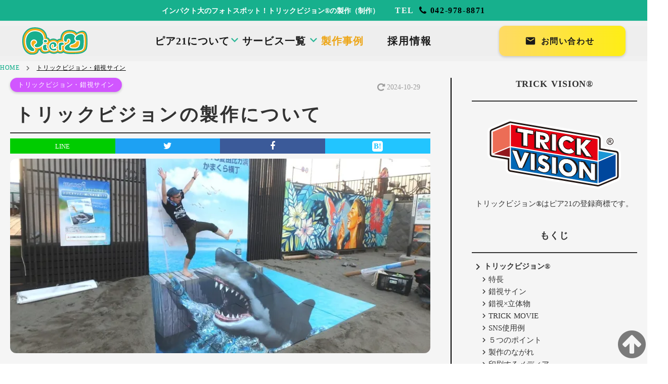

--- FILE ---
content_type: text/html;charset=utf-8
request_url: https://pier21.co.jp/trickvision
body_size: 84816
content:
<!DOCTYPE html>
<html lang="ja">
<head><meta charset="utf-8">
<meta name="viewport" content="width=device-width, initial-scale=1">
<title>トリックビジョン®・錯視サイン製作｜バルーン造形や着ぐるみ製作ならピア21</title>
<link rel="preconnect" href="https://fonts.gstatic.com" crossorigin>
<meta name="generator" content="Studio.Design">
<meta name="robots" content="all">
<meta property="og:site_name" content="インフレータブルバルーンの製作や巨大バルーンの造形ならピア21">
<meta property="og:title" content="トリックビジョン®・錯視サイン製作｜バルーン造形や着ぐるみ製作ならピア21">
<meta property="og:image" content="https://storage.googleapis.com/production-os-assets/assets/f5564025-dfc4-4e62-8be2-bd4d7cb14e45">
<meta property="og:description" content="映えるフォトスポット製作をお探しならピア21で！短納期・製作・施工までご対応。 店頭の商品プロモーションにも抜群のトリックビジョンです。まずは無料相談！">
<meta property="og:type" content="website">
<meta name="description" content="映えるフォトスポット製作をお探しならピア21で！短納期・製作・施工までご対応。 店頭の商品プロモーションにも抜群のトリックビジョンです。まずは無料相談！">
<meta property="twitter:card" content="summary_large_image">
<meta property="twitter:image" content="https://storage.googleapis.com/production-os-assets/assets/f5564025-dfc4-4e62-8be2-bd4d7cb14e45">
<meta name="apple-mobile-web-app-title" content="トリックビジョン®・錯視サイン製作｜バルーン造形や着ぐるみ製作ならピア21">
<meta name="format-detection" content="telephone=no,email=no,address=no">
<meta name="chrome" content="nointentdetection">
<meta property="og:url" content="/trickvision">
<link rel="icon" type="image/png" href="https://storage.googleapis.com/production-os-assets/assets/a75fbb53-4b37-4521-8951-35eb89951345" data-hid="2c9d455">
<link rel="apple-touch-icon" type="image/png" href="https://storage.googleapis.com/production-os-assets/assets/a75fbb53-4b37-4521-8951-35eb89951345" data-hid="74ef90c">
<script type="application/ld+json" data-hid="737bd42">{
"@context": "http://schema.org",
"@type": "Corporation",
"name": "株式会社ピアニジュウイチ",
"address": {
"@type": "PostalAddress",
"postalCode": "3570069",
"addressRegion": "埼玉県",
"addressLocality" : "飯能市",
"streetAddress": "茜台2-3-4"
},
"telephone": "+81429788871",
"URL": "https://pier21.co.jp/"
}</script>
<script type="application/ld+json" data-hid="3a75879">{
"@context" : "http://schema.org",
"@type" : "WebSite",
"name" : "株式会社ピアニジュウイチ",
"url" : "https://pier21.co.jp/"
}</script>
<script type="application/ld+json" data-hid="4611b1d">{
"@context": "http://schema.org",
"@type": "SiteNavigationElement",
"hasPart": [
{"@type": "WebPage","name": "インフレータブルバルーン・巨大造形物の製作（制作）",
"url": "https://pier21.co.jp/balloon"},
{"@type": "WebPage","name": "エアー着ぐるみ・着ぐるみの製作（制作）",
"url": "https://pier21.co.jp/costume"},
{"@type": "WebPage","name": "ふわふわエアー遊具・ドームの製作（制作）",
"url": "https://pier21.co.jp/airattraction"},
{"@type": "WebPage","name": "トリック・フォトスポット・錯視サイン　製作（制作）",
"url": "https://pier21.co.jp/trickvision"},
{"@type": "WebPage","name": "特殊造形・FRP立体造形・発砲スチロール造形・ゾートロープ　製作（制作）",
"url": "https://pier21.co.jp/modeling"},
{"@type": "WebPage","name": "イベントレンタル・恐竜バルーン・ふわふわレンタル",
"url": "https://pier21.co.jp/rental"},
{"@type": "WebPage","name": "エアー着ぐるみ・ふわふわ　メンテナンス修理",
"url": "https://pier21.co.jp/maint"},
{"@type": "WebPage","name": "会社情報",
"url": "https://pier21.co.jp/about"},
{"@type": "WebPage","name": "PIER21 BLOG",
"url": "https://pier21.co.jp/BLOG/TOP"},
{"@type": "WebPage","name": "サイトマップ",
"url": "https://pier21.co.jp/sitemap"},
{"@type": "WebPage","name": "プライバシーポリシー",
"url": "https://pier21.co.jp/legal"},
{"@type": "WebPage","name": "注文・お問い合わせ",
"url": "https://pier21.net/contact/#_ga=2.13900340.267118230.1733209476-172842446.1728265076&_gl=1*1iucis9*_ga*MTcyODQyNDQ2LjE3MjgyNjUwNzY.*_ga_SF3N3C2LLP*MTczMzI3NDc0MS4xNC4xLjE3MzMyNzYyNTcuMjcuMC4w"},
{"@type": "WebPage","name": "クリーニング・メンテナンス お問い合わせ",
"url": "https://pier21.net/maintenance/#_ga=2.13900340.267118230.1733209476-172842446.1728265076&_gl=1*1iucis9*_ga*MTcyODQyNDQ2LjE3MjgyNjUwNzY.*_ga_SF3N3C2LLP*MTczMzI3NDc0MS4xNC4xLjE3MzMyNzYyNTcuMjcuMC4w"}
]}</script><link rel="modulepreload" as="script" crossorigin href="/_nuxt/entry.1775d8aa.js"><link rel="preload" as="style" href="/_nuxt/entry.8fd7fced.css"><link rel="prefetch" as="image" type="image/svg+xml" href="/_nuxt/close_circle.c7480f3c.svg"><link rel="prefetch" as="image" type="image/svg+xml" href="/_nuxt/round_check.0ebac23f.svg"><link rel="prefetch" as="script" crossorigin href="/_nuxt/LottieRenderer.16344243.js"><link rel="prefetch" as="script" crossorigin href="/_nuxt/error-404.1327bc9a.js"><link rel="prefetch" as="script" crossorigin href="/_nuxt/error-500.a745e09a.js"><link rel="stylesheet" href="/_nuxt/entry.8fd7fced.css"><style>.page-enter-active{transition:.6s cubic-bezier(.4,.4,0,1)}.page-leave-active{transition:.3s cubic-bezier(.4,.4,0,1)}.page-enter-from,.page-leave-to{opacity:0}</style><style>:root{--rebranding-loading-bg:#e5e5e5;--rebranding-loading-bar:#222}</style><style>.app[data-v-d12de11f]{align-items:center;flex-direction:column;height:100%;justify-content:center;width:100%}.title[data-v-d12de11f]{font-size:34px;font-weight:300;letter-spacing:2.45px;line-height:30px;margin:30px}</style><style>.LoadMoreAnnouncer[data-v-4f7a7294]{height:1px;margin:-1px;overflow:hidden;padding:0;position:absolute;width:1px;clip:rect(0,0,0,0);border-width:0;white-space:nowrap}</style><style>.TitleAnnouncer[data-v-1a8a037a]{height:1px;margin:-1px;overflow:hidden;padding:0;position:absolute;width:1px;clip:rect(0,0,0,0);border-width:0;white-space:nowrap}</style><style>.publish-studio-style[data-v-74fe0335]{transition:.4s cubic-bezier(.4,.4,0,1)}</style><style>.product-font-style[data-v-ed93fc7d]{transition:.4s cubic-bezier(.4,.4,0,1)}</style><style>/*! * Font Awesome Free 6.4.2 by @fontawesome - https://fontawesome.com * License - https://fontawesome.com/license/free (Icons: CC BY 4.0, Fonts: SIL OFL 1.1, Code: MIT License) * Copyright 2023 Fonticons, Inc. */.fa-brands,.fa-solid{-moz-osx-font-smoothing:grayscale;-webkit-font-smoothing:antialiased;--fa-display:inline-flex;align-items:center;display:var(--fa-display,inline-block);font-style:normal;font-variant:normal;justify-content:center;line-height:1;text-rendering:auto}.fa-solid{font-family:Font Awesome\ 6 Free;font-weight:900}.fa-brands{font-family:Font Awesome\ 6 Brands;font-weight:400}:host,:root{--fa-style-family-classic:"Font Awesome 6 Free";--fa-font-solid:normal 900 1em/1 "Font Awesome 6 Free";--fa-style-family-brands:"Font Awesome 6 Brands";--fa-font-brands:normal 400 1em/1 "Font Awesome 6 Brands"}@font-face{font-display:block;font-family:Font Awesome\ 6 Free;font-style:normal;font-weight:900;src:url(https://storage.googleapis.com/production-os-assets/assets/fontawesome/1629704621943/6.4.2/webfonts/fa-solid-900.woff2) format("woff2"),url(https://storage.googleapis.com/production-os-assets/assets/fontawesome/1629704621943/6.4.2/webfonts/fa-solid-900.ttf) format("truetype")}@font-face{font-display:block;font-family:Font Awesome\ 6 Brands;font-style:normal;font-weight:400;src:url(https://storage.googleapis.com/production-os-assets/assets/fontawesome/1629704621943/6.4.2/webfonts/fa-brands-400.woff2) format("woff2"),url(https://storage.googleapis.com/production-os-assets/assets/fontawesome/1629704621943/6.4.2/webfonts/fa-brands-400.ttf) format("truetype")}</style><style>.spinner[data-v-36413753]{animation:loading-spin-36413753 1s linear infinite;height:16px;pointer-events:none;width:16px}.spinner[data-v-36413753]:before{border-bottom:2px solid transparent;border-right:2px solid transparent;border-color:transparent currentcolor currentcolor transparent;border-style:solid;border-width:2px;opacity:.2}.spinner[data-v-36413753]:after,.spinner[data-v-36413753]:before{border-radius:50%;box-sizing:border-box;content:"";height:100%;position:absolute;width:100%}.spinner[data-v-36413753]:after{border-left:2px solid transparent;border-top:2px solid transparent;border-color:currentcolor transparent transparent currentcolor;border-style:solid;border-width:2px;opacity:1}@keyframes loading-spin-36413753{0%{transform:rotate(0deg)}to{transform:rotate(1turn)}}</style><style>@font-face{font-family:grandam;font-style:normal;font-weight:400;src:url(https://storage.googleapis.com/studio-front/fonts/grandam.ttf) format("truetype")}@font-face{font-family:Material Icons;font-style:normal;font-weight:400;src:url(https://storage.googleapis.com/production-os-assets/assets/material-icons/1629704621943/MaterialIcons-Regular.eot);src:local("Material Icons"),local("MaterialIcons-Regular"),url(https://storage.googleapis.com/production-os-assets/assets/material-icons/1629704621943/MaterialIcons-Regular.woff2) format("woff2"),url(https://storage.googleapis.com/production-os-assets/assets/material-icons/1629704621943/MaterialIcons-Regular.woff) format("woff"),url(https://storage.googleapis.com/production-os-assets/assets/material-icons/1629704621943/MaterialIcons-Regular.ttf) format("truetype")}.StudioCanvas{display:flex;height:auto;min-height:100dvh}.StudioCanvas>.sd{min-height:100dvh;overflow:clip}a,abbr,address,article,aside,audio,b,blockquote,body,button,canvas,caption,cite,code,dd,del,details,dfn,div,dl,dt,em,fieldset,figcaption,figure,footer,form,h1,h2,h3,h4,h5,h6,header,hgroup,html,i,iframe,img,input,ins,kbd,label,legend,li,main,mark,menu,nav,object,ol,p,pre,q,samp,section,select,small,span,strong,sub,summary,sup,table,tbody,td,textarea,tfoot,th,thead,time,tr,ul,var,video{border:0;font-family:sans-serif;line-height:1;list-style:none;margin:0;padding:0;text-decoration:none;-webkit-font-smoothing:antialiased;-webkit-backface-visibility:hidden;box-sizing:border-box;color:#333;transition:.3s cubic-bezier(.4,.4,0,1);word-spacing:1px}a:focus:not(:focus-visible),button:focus:not(:focus-visible),summary:focus:not(:focus-visible){outline:none}nav ul{list-style:none}blockquote,q{quotes:none}blockquote:after,blockquote:before,q:after,q:before{content:none}a,button{background:transparent;font-size:100%;margin:0;padding:0;vertical-align:baseline}ins{text-decoration:none}ins,mark{background-color:#ff9;color:#000}mark{font-style:italic;font-weight:700}del{text-decoration:line-through}abbr[title],dfn[title]{border-bottom:1px dotted;cursor:help}table{border-collapse:collapse;border-spacing:0}hr{border:0;border-top:1px solid #ccc;display:block;height:1px;margin:1em 0;padding:0}input,select{vertical-align:middle}textarea{resize:none}.clearfix:after{clear:both;content:"";display:block}[slot=after] button{overflow-anchor:none}</style><style>.sd{flex-wrap:nowrap;max-width:100%;pointer-events:all;z-index:0;-webkit-overflow-scrolling:touch;align-content:center;align-items:center;display:flex;flex:none;flex-direction:column;position:relative}.sd::-webkit-scrollbar{display:none}.sd,.sd.richText *{transition-property:all,--g-angle,--g-color-0,--g-position-0,--g-color-1,--g-position-1,--g-color-2,--g-position-2,--g-color-3,--g-position-3,--g-color-4,--g-position-4,--g-color-5,--g-position-5,--g-color-6,--g-position-6,--g-color-7,--g-position-7,--g-color-8,--g-position-8,--g-color-9,--g-position-9,--g-color-10,--g-position-10,--g-color-11,--g-position-11}input.sd,textarea.sd{align-content:normal}.sd[tabindex]:focus{outline:none}.sd[tabindex]:focus-visible{outline:1px solid;outline-color:Highlight;outline-color:-webkit-focus-ring-color}input[type=email],input[type=tel],input[type=text],select,textarea{-webkit-appearance:none}select{cursor:pointer}.frame{display:block;overflow:hidden}.frame>iframe{height:100%;width:100%}.frame .formrun-embed>iframe:not(:first-child){display:none!important}.image{position:relative}.image:before{background-position:50%;background-size:cover;border-radius:inherit;content:"";height:100%;left:0;pointer-events:none;position:absolute;top:0;transition:inherit;width:100%;z-index:-2}.sd.file{cursor:pointer;flex-direction:row;outline:2px solid transparent;outline-offset:-1px;overflow-wrap:anywhere;word-break:break-word}.sd.file:focus-within{outline-color:Highlight;outline-color:-webkit-focus-ring-color}.file>input[type=file]{opacity:0;pointer-events:none;position:absolute}.sd.text,.sd:where(.icon){align-content:center;align-items:center;display:flex;flex-direction:row;justify-content:center;overflow:visible;overflow-wrap:anywhere;word-break:break-word}.sd:where(.icon.fa){display:inline-flex}.material-icons{align-items:center;display:inline-flex;font-family:Material Icons;font-size:24px;font-style:normal;font-weight:400;justify-content:center;letter-spacing:normal;line-height:1;text-transform:none;white-space:nowrap;word-wrap:normal;direction:ltr;text-rendering:optimizeLegibility;-webkit-font-smoothing:antialiased}.sd:where(.icon.material-symbols){align-items:center;display:flex;font-style:normal;font-variation-settings:"FILL" var(--symbol-fill,0),"wght" var(--symbol-weight,400);justify-content:center;min-height:1em;min-width:1em}.sd.material-symbols-outlined{font-family:Material Symbols Outlined}.sd.material-symbols-rounded{font-family:Material Symbols Rounded}.sd.material-symbols-sharp{font-family:Material Symbols Sharp}.sd.material-symbols-weight-100{--symbol-weight:100}.sd.material-symbols-weight-200{--symbol-weight:200}.sd.material-symbols-weight-300{--symbol-weight:300}.sd.material-symbols-weight-400{--symbol-weight:400}.sd.material-symbols-weight-500{--symbol-weight:500}.sd.material-symbols-weight-600{--symbol-weight:600}.sd.material-symbols-weight-700{--symbol-weight:700}.sd.material-symbols-fill{--symbol-fill:1}a,a.icon,a.text{-webkit-tap-highlight-color:rgba(0,0,0,.15)}.fixed{z-index:2}.sticky{z-index:1}.button{transition:.4s cubic-bezier(.4,.4,0,1)}.button,.link{cursor:pointer}.submitLoading{opacity:.5!important;pointer-events:none!important}.richText{display:block;word-break:break-word}.richText [data-thread],.richText a,.richText blockquote,.richText em,.richText h1,.richText h2,.richText h3,.richText h4,.richText li,.richText ol,.richText p,.richText p>code,.richText pre,.richText pre>code,.richText s,.richText strong,.richText table tbody,.richText table tbody tr,.richText table tbody tr>td,.richText table tbody tr>th,.richText u,.richText ul{backface-visibility:visible;color:inherit;font-family:inherit;font-size:inherit;font-style:inherit;font-weight:inherit;letter-spacing:inherit;line-height:inherit;text-align:inherit}.richText p{display:block;margin:10px 0}.richText>p{min-height:1em}.richText img,.richText video{height:auto;max-width:100%;vertical-align:bottom}.richText h1{display:block;font-size:3em;font-weight:700;margin:20px 0}.richText h2{font-size:2em}.richText h2,.richText h3{display:block;font-weight:700;margin:10px 0}.richText h3{font-size:1em}.richText h4,.richText h5{font-weight:600}.richText h4,.richText h5,.richText h6{display:block;font-size:1em;margin:10px 0}.richText h6{font-weight:500}.richText [data-type=table]{overflow-x:auto}.richText [data-type=table] p{white-space:pre-line;word-break:break-all}.richText table{border:1px solid #f2f2f2;border-collapse:collapse;border-spacing:unset;color:#1a1a1a;font-size:14px;line-height:1.4;margin:10px 0;table-layout:auto}.richText table tr th{background:hsla(0,0%,96%,.5)}.richText table tr td,.richText table tr th{border:1px solid #f2f2f2;max-width:240px;min-width:100px;padding:12px}.richText table tr td p,.richText table tr th p{margin:0}.richText blockquote{border-left:3px solid rgba(0,0,0,.15);font-style:italic;margin:10px 0;padding:10px 15px}.richText [data-type=embed_code]{margin:20px 0;position:relative}.richText [data-type=embed_code]>.height-adjuster>.wrapper{position:relative}.richText [data-type=embed_code]>.height-adjuster>.wrapper[style*=padding-top] iframe{height:100%;left:0;position:absolute;top:0;width:100%}.richText [data-type=embed_code][data-embed-sandbox=true]{display:block;overflow:hidden}.richText [data-type=embed_code][data-embed-code-type=instagram]>.height-adjuster>.wrapper[style*=padding-top]{padding-top:100%}.richText [data-type=embed_code][data-embed-code-type=instagram]>.height-adjuster>.wrapper[style*=padding-top] blockquote{height:100%;left:0;overflow:hidden;position:absolute;top:0;width:100%}.richText [data-type=embed_code][data-embed-code-type=codepen]>.height-adjuster>.wrapper{padding-top:50%}.richText [data-type=embed_code][data-embed-code-type=codepen]>.height-adjuster>.wrapper iframe{height:100%;left:0;position:absolute;top:0;width:100%}.richText [data-type=embed_code][data-embed-code-type=slideshare]>.height-adjuster>.wrapper{padding-top:56.25%}.richText [data-type=embed_code][data-embed-code-type=slideshare]>.height-adjuster>.wrapper iframe{height:100%;left:0;position:absolute;top:0;width:100%}.richText [data-type=embed_code][data-embed-code-type=speakerdeck]>.height-adjuster>.wrapper{padding-top:56.25%}.richText [data-type=embed_code][data-embed-code-type=speakerdeck]>.height-adjuster>.wrapper iframe{height:100%;left:0;position:absolute;top:0;width:100%}.richText [data-type=embed_code][data-embed-code-type=snapwidget]>.height-adjuster>.wrapper{padding-top:30%}.richText [data-type=embed_code][data-embed-code-type=snapwidget]>.height-adjuster>.wrapper iframe{height:100%;left:0;position:absolute;top:0;width:100%}.richText [data-type=embed_code][data-embed-code-type=firework]>.height-adjuster>.wrapper fw-embed-feed{-webkit-user-select:none;-moz-user-select:none;user-select:none}.richText [data-type=embed_code_empty]{display:none}.richText ul{margin:0 0 0 20px}.richText ul li{list-style:disc;margin:10px 0}.richText ul li p{margin:0}.richText ol{margin:0 0 0 20px}.richText ol li{list-style:decimal;margin:10px 0}.richText ol li p{margin:0}.richText hr{border-top:1px solid #ccc;margin:10px 0}.richText p>code{background:#eee;border:1px solid rgba(0,0,0,.1);border-radius:6px;display:inline;margin:2px;padding:0 5px}.richText pre{background:#eee;border-radius:6px;font-family:Menlo,Monaco,Courier New,monospace;margin:20px 0;padding:25px 35px;white-space:pre-wrap}.richText pre code{border:none;padding:0}.richText strong{color:inherit;display:inline;font-family:inherit;font-weight:900}.richText em{font-style:italic}.richText a,.richText u{text-decoration:underline}.richText a{color:#007cff;display:inline}.richText s{text-decoration:line-through}.richText [data-type=table_of_contents]{background-color:#f5f5f5;border-radius:2px;color:#616161;font-size:16px;list-style:none;margin:0;padding:24px 24px 8px;text-decoration:underline}.richText [data-type=table_of_contents] .toc_list{margin:0}.richText [data-type=table_of_contents] .toc_item{color:currentColor;font-size:inherit!important;font-weight:inherit;list-style:none}.richText [data-type=table_of_contents] .toc_item>a{border:none;color:currentColor;font-size:inherit!important;font-weight:inherit;text-decoration:none}.richText [data-type=table_of_contents] .toc_item>a:hover{opacity:.7}.richText [data-type=table_of_contents] .toc_item--1{margin:0 0 16px}.richText [data-type=table_of_contents] .toc_item--2{margin:0 0 16px;padding-left:2rem}.richText [data-type=table_of_contents] .toc_item--3{margin:0 0 16px;padding-left:4rem}.sd.section{align-content:center!important;align-items:center!important;flex-direction:column!important;flex-wrap:nowrap!important;height:auto!important;max-width:100%!important;padding:0!important;width:100%!important}.sd.section-inner{position:static!important}@property --g-angle{syntax:"<angle>";inherits:false;initial-value:180deg}@property --g-color-0{syntax:"<color>";inherits:false;initial-value:transparent}@property --g-position-0{syntax:"<percentage>";inherits:false;initial-value:.01%}@property --g-color-1{syntax:"<color>";inherits:false;initial-value:transparent}@property --g-position-1{syntax:"<percentage>";inherits:false;initial-value:100%}@property --g-color-2{syntax:"<color>";inherits:false;initial-value:transparent}@property --g-position-2{syntax:"<percentage>";inherits:false;initial-value:100%}@property --g-color-3{syntax:"<color>";inherits:false;initial-value:transparent}@property --g-position-3{syntax:"<percentage>";inherits:false;initial-value:100%}@property --g-color-4{syntax:"<color>";inherits:false;initial-value:transparent}@property --g-position-4{syntax:"<percentage>";inherits:false;initial-value:100%}@property --g-color-5{syntax:"<color>";inherits:false;initial-value:transparent}@property --g-position-5{syntax:"<percentage>";inherits:false;initial-value:100%}@property --g-color-6{syntax:"<color>";inherits:false;initial-value:transparent}@property --g-position-6{syntax:"<percentage>";inherits:false;initial-value:100%}@property --g-color-7{syntax:"<color>";inherits:false;initial-value:transparent}@property --g-position-7{syntax:"<percentage>";inherits:false;initial-value:100%}@property --g-color-8{syntax:"<color>";inherits:false;initial-value:transparent}@property --g-position-8{syntax:"<percentage>";inherits:false;initial-value:100%}@property --g-color-9{syntax:"<color>";inherits:false;initial-value:transparent}@property --g-position-9{syntax:"<percentage>";inherits:false;initial-value:100%}@property --g-color-10{syntax:"<color>";inherits:false;initial-value:transparent}@property --g-position-10{syntax:"<percentage>";inherits:false;initial-value:100%}@property --g-color-11{syntax:"<color>";inherits:false;initial-value:transparent}@property --g-position-11{syntax:"<percentage>";inherits:false;initial-value:100%}</style><style>.snackbar[data-v-e23c1c77]{align-items:center;background:#fff;border:1px solid #ededed;border-radius:6px;box-shadow:0 16px 48px -8px rgba(0,0,0,.08),0 10px 25px -5px rgba(0,0,0,.11);display:flex;flex-direction:row;gap:8px;justify-content:space-between;left:50%;max-width:90vw;padding:16px 20px;position:fixed;top:32px;transform:translateX(-50%);-webkit-user-select:none;-moz-user-select:none;user-select:none;width:480px;z-index:9999}.snackbar.v-enter-active[data-v-e23c1c77],.snackbar.v-leave-active[data-v-e23c1c77]{transition:.4s cubic-bezier(.4,.4,0,1)}.snackbar.v-enter-from[data-v-e23c1c77],.snackbar.v-leave-to[data-v-e23c1c77]{opacity:0;transform:translate(-50%,-10px)}.snackbar .convey[data-v-e23c1c77]{align-items:center;display:flex;flex-direction:row;gap:8px;padding:0}.snackbar .convey .icon[data-v-e23c1c77]{background-position:50%;background-repeat:no-repeat;flex-shrink:0;height:24px;width:24px}.snackbar .convey .message[data-v-e23c1c77]{font-size:14px;font-style:normal;font-weight:400;line-height:20px;white-space:pre-line}.snackbar .convey.error .icon[data-v-e23c1c77]{background-image:url(/_nuxt/close_circle.c7480f3c.svg)}.snackbar .convey.error .message[data-v-e23c1c77]{color:#f84f65}.snackbar .convey.success .icon[data-v-e23c1c77]{background-image:url(/_nuxt/round_check.0ebac23f.svg)}.snackbar .convey.success .message[data-v-e23c1c77]{color:#111}.snackbar .button[data-v-e23c1c77]{align-items:center;border-radius:40px;color:#4b9cfb;display:flex;flex-shrink:0;font-family:Inter;font-size:12px;font-style:normal;font-weight:700;justify-content:center;line-height:16px;padding:4px 8px}.snackbar .button[data-v-e23c1c77]:hover{background:#f5f5f5}</style><style>a[data-v-757b86f2]{align-items:center;border-radius:4px;bottom:20px;height:20px;justify-content:center;left:20px;perspective:300px;position:fixed;transition:0s linear;width:84px;z-index:2000}@media (hover:hover){a[data-v-757b86f2]{transition:.4s cubic-bezier(.4,.4,0,1);will-change:width,height}a[data-v-757b86f2]:hover{height:32px;width:200px}}[data-v-757b86f2] .custom-fill path{fill:var(--03ccd9fe)}.fade-enter-active[data-v-757b86f2],.fade-leave-active[data-v-757b86f2]{position:absolute;transform:translateZ(0);transition:opacity .3s cubic-bezier(.4,.4,0,1);will-change:opacity,transform}.fade-enter-from[data-v-757b86f2],.fade-leave-to[data-v-757b86f2]{opacity:0}</style><style>.design-canvas__modal{height:100%;pointer-events:none;position:fixed;transition:none;width:100%;z-index:2}.design-canvas__modal:focus{outline:none}.design-canvas__modal.v-enter-active .studio-canvas,.design-canvas__modal.v-leave-active,.design-canvas__modal.v-leave-active .studio-canvas{transition:.4s cubic-bezier(.4,.4,0,1)}.design-canvas__modal.v-enter-active .studio-canvas *,.design-canvas__modal.v-leave-active .studio-canvas *{transition:none!important}.design-canvas__modal.isNone{transition:none}.design-canvas__modal .design-canvas__modal__base{height:100%;left:0;pointer-events:auto;position:fixed;top:0;transition:.4s cubic-bezier(.4,.4,0,1);width:100%;z-index:-1}.design-canvas__modal .studio-canvas{height:100%;pointer-events:none}.design-canvas__modal .studio-canvas>*{background:none!important;pointer-events:none}</style></head>
<body ><div id="__nuxt"><div><span></span><span></span><!----></div></div><script type="application/json" id="__NUXT_DATA__" data-ssr="true">[["Reactive",1],{"data":2,"state":4,"_errors":5,"serverRendered":6,"path":7,"pinia":8},{"dynamicDatatrickvision":3},null,{},{"dynamicDatatrickvision":3},true,"/trickvision",{"cmsContentStore":9,"indexStore":12,"projectStore":15,"productStore":37,"pageHeadStore":566},{"listContentsMap":10,"contentMap":11},["Map"],["Map"],{"routeType":13,"host":14},"publish","pier21.co.jp",{"project":16},{"id":17,"name":18,"type":19,"customDomain":20,"iconImage":20,"coverImage":21,"displayBadge":22,"integrations":23,"snapshot_path":35,"snapshot_id":36,"recaptchaSiteKey":-1},"Z9qppp6lqP","pier21","web","","https://storage.googleapis.com/production-os-assets/assets/a3fc71cc-91bf-453c-883b-bae13c205b2a",false,[24,27,29,32],{"integration_name":25,"code":26},"custom-code","true",{"integration_name":28,"code":20},"google-analytics",{"integration_name":30,"code":31},"google-tag-manager","GTM-NS39JLH",{"integration_name":33,"code":34},"typesquare","unused","https://storage.googleapis.com/studio-publish/projects/Z9qppp6lqP/gqeob1e4Wk/","gqeob1e4Wk",{"product":38,"isLoaded":6,"selectedModalIds":563,"redirectPage":3,"isInitializedRSS":22,"pageViewMap":564,"symbolViewMap":565},{"breakPoints":39,"colors":46,"fonts":47,"head":98,"info":133,"pages":141,"resources":484,"symbols":488,"style":524,"styleVars":526,"enablePassword":22,"classes":560,"publishedUid":562},[40,43],{"maxWidth":41,"name":42},414,"mobile",{"maxWidth":44,"name":45},768,"tablet",[],[48,61,71,81,88,90],{"family":49,"subsets":50,"variants":53,"vendor":60},"Noto Sans JP",[51,52],"japanese","latin",[54,55,56,57,58,59],"100","300","regular","500","700","900","google",{"family":62,"subsets":63,"variants":65,"vendor":60},"Lato",[52,64],"latin-ext",[54,66,55,67,56,68,58,69,59,70],"100italic","300italic","italic","700italic","900italic",{"family":72,"subsets":73,"variants":75,"vendor":60},"Josefin Sans",[52,64,74],"vietnamese",[54,76,55,56,57,77,58,66,78,67,68,79,80,69],"200","600","200italic","500italic","600italic",{"family":82,"subsets":83,"variants":85,"vendor":60},"Playfair Display",[84,52,64,74],"cyrillic",[56,57,77,58,86,59,68,79,80,69,87,70],"800","800italic",{"family":89,"vendor":33},"A1ゴシック M JIS2004",{"family":91,"subsets":92,"variants":97,"vendor":60},"Open Sans",[84,93,94,95,96,52,64,74],"cyrillic-ext","greek","greek-ext","hebrew",[55,56,57,77,58,86,67,68,79,80,69,87],{"customCode":99,"favicon":127,"lang":128,"meta":129,"title":132},{"headEnd":100},[101,111,119],{"memo":102,"src":103,"tags":104,"uuid":110},"New Code 1","\u003Cscript type=\"application/ld+json\">\n{\n\"@context\": \"http://schema.org\",\n\"@type\": \"Corporation\",\n\"name\": \"株式会社ピアニジュウイチ\",\n\"address\": {\n\"@type\": \"PostalAddress\",\n\"postalCode\": \"3570069\",\n\"addressRegion\": \"埼玉県\",\n\"addressLocality\" : \"飯能市\",\n\"streetAddress\": \"茜台2-3-4\"\n},\n\"telephone\": \"+81429788871\",\n\"URL\": \"https://pier21.co.jp/\"\n}\n\u003C/script>",[105],{"attrs":106,"children":108,"tagName":109},{"type":107},"application/ld+json","{\n\"@context\": \"http://schema.org\",\n\"@type\": \"Corporation\",\n\"name\": \"株式会社ピアニジュウイチ\",\n\"address\": {\n\"@type\": \"PostalAddress\",\n\"postalCode\": \"3570069\",\n\"addressRegion\": \"埼玉県\",\n\"addressLocality\" : \"飯能市\",\n\"streetAddress\": \"茜台2-3-4\"\n},\n\"telephone\": \"+81429788871\",\n\"URL\": \"https://pier21.co.jp/\"\n}","script","47f34586-6364-4e1e-92f1-592f1f05c025",{"memo":112,"src":113,"tags":114,"uuid":118},"New Code 2","\u003Cscript type=\"application/ld+json\">\n{\n\"@context\" : \"http://schema.org\",\n\"@type\" : \"WebSite\",\n\"name\" : \"株式会社ピアニジュウイチ\",\n\"url\" : \"https://pier21.co.jp/\"\n}\n\u003C/script>",[115],{"attrs":116,"children":117,"tagName":109},{"type":107},"{\n\"@context\" : \"http://schema.org\",\n\"@type\" : \"WebSite\",\n\"name\" : \"株式会社ピアニジュウイチ\",\n\"url\" : \"https://pier21.co.jp/\"\n}","f9231858-8766-42cf-ace3-6e801e27da64",{"memo":120,"src":121,"tags":122,"uuid":126},"SiteNavigationElement","\u003Cscript type=\"application/ld+json\">\n{\n\"@context\": \"http://schema.org\",\n\"@type\": \"SiteNavigationElement\",\n\"hasPart\": [\n{\"@type\": \"WebPage\",\"name\": \"インフレータブルバルーン・巨大造形物の製作（制作）\",\n\"url\": \"https://pier21.co.jp/balloon\"},\n{\"@type\": \"WebPage\",\"name\": \"エアー着ぐるみ・着ぐるみの製作（制作）\",\n\"url\": \"https://pier21.co.jp/costume\"},\n{\"@type\": \"WebPage\",\"name\": \"ふわふわエアー遊具・ドームの製作（制作）\",\n\"url\": \"https://pier21.co.jp/airattraction\"},\n{\"@type\": \"WebPage\",\"name\": \"トリック・フォトスポット・錯視サイン　製作（制作）\",\n\"url\": \"https://pier21.co.jp/trickvision\"},\n{\"@type\": \"WebPage\",\"name\": \"特殊造形・FRP立体造形・発砲スチロール造形・ゾートロープ　製作（制作）\",\n\"url\": \"https://pier21.co.jp/modeling\"},\n{\"@type\": \"WebPage\",\"name\": \"イベントレンタル・恐竜バルーン・ふわふわレンタル\",\n\"url\": \"https://pier21.co.jp/rental\"},\n{\"@type\": \"WebPage\",\"name\": \"エアー着ぐるみ・ふわふわ　メンテナンス修理\",\n\"url\": \"https://pier21.co.jp/maint\"},\n{\"@type\": \"WebPage\",\"name\": \"会社情報\",\n\"url\": \"https://pier21.co.jp/about\"},\n{\"@type\": \"WebPage\",\"name\": \"PIER21 BLOG\",\n\"url\": \"https://pier21.co.jp/BLOG/TOP\"},\n{\"@type\": \"WebPage\",\"name\": \"サイトマップ\",\n\"url\": \"https://pier21.co.jp/sitemap\"},\n{\"@type\": \"WebPage\",\"name\": \"プライバシーポリシー\",\n\"url\": \"https://pier21.co.jp/legal\"},\n{\"@type\": \"WebPage\",\"name\": \"注文・お問い合わせ\",\n\"url\": \"https://pier21.net/contact/#_ga=2.13900340.267118230.1733209476-172842446.1728265076&_gl=1*1iucis9*_ga*MTcyODQyNDQ2LjE3MjgyNjUwNzY.*_ga_SF3N3C2LLP*MTczMzI3NDc0MS4xNC4xLjE3MzMyNzYyNTcuMjcuMC4w\"},\n{\"@type\": \"WebPage\",\"name\": \"クリーニング・メンテナンス お問い合わせ\",\n\"url\": \"https://pier21.net/maintenance/#_ga=2.13900340.267118230.1733209476-172842446.1728265076&_gl=1*1iucis9*_ga*MTcyODQyNDQ2LjE3MjgyNjUwNzY.*_ga_SF3N3C2LLP*MTczMzI3NDc0MS4xNC4xLjE3MzMyNzYyNTcuMjcuMC4w\"}\n]}\n\u003C/script>",[123],{"attrs":124,"children":125,"tagName":109},{"type":107},"{\n\"@context\": \"http://schema.org\",\n\"@type\": \"SiteNavigationElement\",\n\"hasPart\": [\n{\"@type\": \"WebPage\",\"name\": \"インフレータブルバルーン・巨大造形物の製作（制作）\",\n\"url\": \"https://pier21.co.jp/balloon\"},\n{\"@type\": \"WebPage\",\"name\": \"エアー着ぐるみ・着ぐるみの製作（制作）\",\n\"url\": \"https://pier21.co.jp/costume\"},\n{\"@type\": \"WebPage\",\"name\": \"ふわふわエアー遊具・ドームの製作（制作）\",\n\"url\": \"https://pier21.co.jp/airattraction\"},\n{\"@type\": \"WebPage\",\"name\": \"トリック・フォトスポット・錯視サイン　製作（制作）\",\n\"url\": \"https://pier21.co.jp/trickvision\"},\n{\"@type\": \"WebPage\",\"name\": \"特殊造形・FRP立体造形・発砲スチロール造形・ゾートロープ　製作（制作）\",\n\"url\": \"https://pier21.co.jp/modeling\"},\n{\"@type\": \"WebPage\",\"name\": \"イベントレンタル・恐竜バルーン・ふわふわレンタル\",\n\"url\": \"https://pier21.co.jp/rental\"},\n{\"@type\": \"WebPage\",\"name\": \"エアー着ぐるみ・ふわふわ　メンテナンス修理\",\n\"url\": \"https://pier21.co.jp/maint\"},\n{\"@type\": \"WebPage\",\"name\": \"会社情報\",\n\"url\": \"https://pier21.co.jp/about\"},\n{\"@type\": \"WebPage\",\"name\": \"PIER21 BLOG\",\n\"url\": \"https://pier21.co.jp/BLOG/TOP\"},\n{\"@type\": \"WebPage\",\"name\": \"サイトマップ\",\n\"url\": \"https://pier21.co.jp/sitemap\"},\n{\"@type\": \"WebPage\",\"name\": \"プライバシーポリシー\",\n\"url\": \"https://pier21.co.jp/legal\"},\n{\"@type\": \"WebPage\",\"name\": \"注文・お問い合わせ\",\n\"url\": \"https://pier21.net/contact/#_ga=2.13900340.267118230.1733209476-172842446.1728265076&_gl=1*1iucis9*_ga*MTcyODQyNDQ2LjE3MjgyNjUwNzY.*_ga_SF3N3C2LLP*MTczMzI3NDc0MS4xNC4xLjE3MzMyNzYyNTcuMjcuMC4w\"},\n{\"@type\": \"WebPage\",\"name\": \"クリーニング・メンテナンス お問い合わせ\",\n\"url\": \"https://pier21.net/maintenance/#_ga=2.13900340.267118230.1733209476-172842446.1728265076&_gl=1*1iucis9*_ga*MTcyODQyNDQ2LjE3MjgyNjUwNzY.*_ga_SF3N3C2LLP*MTczMzI3NDc0MS4xNC4xLjE3MzMyNzYyNTcuMjcuMC4w\"}\n]}","3924754c-db31-4e5a-ba35-f71ae895dd6e","https://storage.googleapis.com/production-os-assets/assets/a75fbb53-4b37-4521-8951-35eb89951345","ja",{"description":130,"og:image":131},"インフレータブルバルーンの製作や巨大バルーンの造形ならピア21。業界トップシェアのエアー着ぐるみ製作・ふわふわ遊具製作（制作）の造形製作メーカーです。創業30年以上で培った技術と最新のデジタルワークを駆使して最高に感動できるものづくりを目指します。","https://storage.googleapis.com/production-os-assets/assets/c9659f3e-0ea9-4f72-b71b-0cd42398c1af","インフレータブルバルーンの製作や巨大バルーンの造形ならピア21",{"baseWidth":134,"created_at":135,"screen":136,"type":19,"updated_at":139,"version":140},1920,1518591100346,{"baseWidth":137,"height":138,"isAutoHeight":22,"width":137,"workingState":22},1280,600,1518792996878,"4.1.9",[142,157,172,190,198,210,220,228,246,265,278,287,296,305,315,326,332,338,345,351,356,363,369,374,378,382,394,405,414,422,431,441,450,459,467,476],{"head":143,"id":147,"type":148,"uuid":149,"symbolIds":150},{"favicon":20,"lang":128,"meta":144,"title":146},{"robots":145},"noindex","バルーン造形や着ぐるみ製作ならピア21","testsite_","page","af076913-8072-49a4-8434-c5719ec64b04",[151,152,153,154,155,156],"229ece6c-8140-4e0b-ae03-0f1b91bf0b87","dd950081-88b2-4670-a9c1-ceb27b0c675d","4ef46081-bca6-4b65-935d-841744bee969","ea4eeac9-8894-42a2-ae1e-c92685e573f7","75fcb9ea-5bc0-490b-bc5a-6acb43f0f62c","69dd1307-2fce-4d98-9627-efc843c1e7b5",{"head":158,"id":164,"type":148,"uuid":165,"symbolIds":166},{"ldJson":159,"meta":160,"title":163},"[\n{\n  \"@context\": \"http://schema.org\",\n  \"@type\": \"Article\",\n  \"headline\": \"インフレータブルバルーン・巨大造形物の製作（制作）｜ピア21\",\n  \"author\": {\n    \"@type\": \"Person\",\n    \"name\": \"Studio.Design\",\n    \"url\": \"https://twitter.com/studio\"\n  },\n  \"datePublished\": \"2024-11-21\",\n  \"image\": \"https://storage.googleapis.com/production-os-assets/assets/b8bb6ea1-d0e1-40a5-9e98-913daae1548d\",\n  \"articleSection\": [\"headline-1\", \"headline-2\"],\n  \"articleBody\": \"インフレータブルバルーンは超巨大造形物の製作・加工実績を持つピア21にお任せください。リアルな質感や色味を制作表現できる当社のバルーンは、光と動きの演出も可能。まずは無料相談！\",\n  \"url\": \"{{$url}}\",\n  \"publisher\": {\n    \"@type\": \"Organization\",\n    \"name\": \"Studio.Design\"\n  }\n},\n{\n  \"@context\":\"https://schema.org/\",\n  \"@type\":\"WebPage\",\n  \"name\":\"インフレータブルバルーン・巨大造形物の製作（制作）｜ピア21\",\n  \"description\":\"インフレータブルバルーンは超巨大造形物の製作・加工実績を持つピア21にお任せください。リアルな質感や色味を制作表現できる当社のバルーンは、光と動きの演出も可能。まずは無料相談！\"\n},\n{\n\"@context\": \"https://schema.org\",\n\"@type\": \"BreadcrumbList\",\n\"itemListElement\": [\n  {\n  \"@type\": \"ListItem\",\n  \"position\": 1,\n  \"name\": \"TOP\",\n  \"item\": \"https://pier21.co.jp/\"\n  },\n  {\n  \"@type\": \"ListItem\",\n  \"position\": 2,\n  \"name\": \"バルーン造形\",\n  \"item\": \"https://pier21.co.jp/balloon\"\n  }]\n}\n]",{"description":161,"og:image":162,"robots":145},"インフレータブルバルーンは超巨大造形物の製作・加工実績を持つピア21にお任せください。リアルな質感や色味を制作表現できる当社のバルーンは、光と動きの演出も可能。まずは無料相談！","https://storage.googleapis.com/production-os-assets/assets/b8bb6ea1-d0e1-40a5-9e98-913daae1548d","test バルーン造形製作｜バルーン造形や着ぐるみ製作ならピア21","testsite__","60bf84e5-e52f-46c6-8ce0-6dcbc64bb090",[151,153,167,168,169,170,171,156],"3e4f6c36-1838-4a76-bad4-33e598bfb13c","b2221588-d926-4501-847f-06c78a045e5e","6529533d-a0d7-4df2-b549-1c5ae37bef72","977a9f95-b714-4c78-8dd8-e5c28883ceab","350cf853-6016-48e9-87cc-af1f2482a21d",{"head":173,"id":187,"type":148,"uuid":188,"symbolIds":189},{"customCode":174,"favicon":20,"lang":128,"ldJson":186,"title":146},{"headEnd":175},[176],{"memo":177,"src":178,"tags":179,"uuid":185},"meta thumbnail","\u003Cmeta name=\"thumbnail\" content=\"https://storage.googleapis.com/studio-cms-assets/projects/Z9qppp6lqP/s-1024x768_v-fs_webp_d9def99b-ac96-4ac2-a13e-96379ea4b133.webp\" />",[180],{"attrs":181,"tagName":184},{"content":182,"name":183},"https://storage.googleapis.com/studio-cms-assets/projects/Z9qppp6lqP/s-1024x768_v-fs_webp_d9def99b-ac96-4ac2-a13e-96379ea4b133.webp","thumbnail","meta","781dd1bb-e203-4aed-ba90-73ae6f03bc5f","[\n{\n  \"@context\": \"http://schema.org\",\n  \"@type\": \"Article\",\n  \"headline\": \"インフレータブルバルーンの製作や巨大バルーンの造形ならピア21\",\n  \"author\": {\n    \"@type\": \"Person\",\n    \"name\": \"Studio.Design\",\n    \"url\": \"https://twitter.com/studio\"\n  },\n  \"datePublished\": \"2024-11-21\",\n  \"image\": \"https://storage.googleapis.com/production-os-assets/assets/3fbf5da3-3ba5-46d7-87e0-56878450a697\",\n  \"articleSection\": [\"headline-1\", \"headline-2\"],\n  \"articleBody\": \"インフレータブルバルーンの製作や巨大バルーンの造形ならピア21。業界トップシェアのエアー着ぐるみ製作・ふわふわ遊具製作（制作）の造形製作メーカーです。創業30年以上で培った技術と最新のデジタルワークを駆使して最高に感動できるものづくりを目指します。\",\n  \"url\": \"{{$url}}\",\n  \"publisher\": {\n    \"@type\": \"Organization\",\n    \"name\": \"Studio.Design\"\n  }\n},\n{\n  \"@context\":\"https://schema.org/\",\n  \"@type\":\"WebPage\",\n  \"name\":\"インフレータブルバルーンの製作や巨大バルーンの造形ならピア21\",\n  \"description\":\"インフレータブルバルーンの製作や巨大バルーンの造形ならピア21。業界トップシェアのエアー着ぐるみ製作・ふわふわ遊具製作（制作）の造形製作メーカーです。創業30年以上で培った技術と最新のデジタルワークを駆使して最高に感動できるものづくりを目指します。\"\n},\n{\n  \"@context\": \"https://schema.org\",\n  \"@type\": \"FAQPage\",\n  \"mainEntity\": [\n    {\n      \"@type\": \"Question\",\n      \"name\": \"どんな造形物を依頼できますか？\",\n      \"acceptedAnswer\": {\n        \"@type\": \"Answer\",\n        \"text\": \"バルーンやエアー着ぐるみ、立体造形など、すべてオーダーメイドで一点一点お作りしています。\\nサイズや形、カラー、用途に合わせて自由に設計できるため、「キャラクターを立体化したい」「空間をインパクトある形で演出したい」といったご相談にも柔軟に対応可能です。\\n「こういう場面で使いたいけど、何を作ればいいか分からない」といったアイデア段階からのご相談も大歓迎です。\"\n      }\n    },\n    {\n      \"@type\": \"Question\",\n      \"name\": \"まずは相談だけでも大丈夫ですか？\",\n      \"acceptedAnswer\": {\n        \"@type\": \"Answer\",\n        \"text\": \"はい、お見積り・ご相談は無料です。お気軽にお問い合わせください。\"\n      }\n    },\n    {\n      \"@type\": \"Question\",\n      \"name\": \"製作の納期はどのくらいですか？\",\n      \"acceptedAnswer\": {\n        \"@type\": \"Answer\",\n        \"text\": \"通常は2〜3ヶ月での製作が目安ですが、現在大変多くのご依頼をいただいており、仕様によりリードタイム3ヵ月〜10ヵ月ほどお時間をいただくケースが増えております。｟2025年8月7日現在｠\\nご希望の時期がある場合は、なるべく早めにご相談いただけると安心です。内容によっては納期の調整ができることもありますので、まずはお気軽にお問い合わせください。\"\n      }\n    },\n    {\n      \"@type\": \"Question\",\n      \"name\": \"小ロットでも対応できますか？\",\n      \"acceptedAnswer\": {\n        \"@type\": \"Answer\",\n        \"text\": \"はい、1点からの製作が可能です。展示や空間演出など、目的に合わせて柔軟に対応いたします。\"\n      }\n    },\n    {\n      \"@type\": \"Question\",\n      \"name\": \"デザインや設計からお願いできますか？\",\n      \"acceptedAnswer\": {\n        \"@type\": \"Answer\",\n        \"text\": \"はい、当社ではすべてゼロからのオーダーメイドで対応しています。\\nイメージラフやご希望のコンセプトをもとに、形状・仕様・構造まで弊社の担当者がご提案いたします。\\n「まだアイデアしかない」という段階でも、安心してご相談ください。\"\n      }\n    },\n    {\n      \"@type\": \"Question\",\n      \"name\": \"遠方（地方・海外）からでも依頼できますか？\",\n      \"acceptedAnswer\": {\n        \"@type\": \"Answer\",\n        \"text\": \"はい、全国・海外からのご依頼に対応しております。お打ち合わせはオンラインやメールでも可能です。\"\n      }\n    },\n    {\n      \"@type\": \"Question\",\n      \"name\": \"製作実績を見せてもらえますか？\",\n      \"acceptedAnswer\": {\n        \"@type\": \"Answer\",\n        \"text\": \"はい、当サイトや資料にて多数の製作実績をご紹介しています。ご希望の形状や用途に近い事例があれば、お気軽にお問い合わせください。\"\n      }\n    },\n    {\n      \"@type\": \"Question\",\n      \"name\": \"納品後のサポートはありますか？\",\n      \"acceptedAnswer\": {\n        \"@type\": \"Answer\",\n        \"text\": \"はい、修理・補修・メンテナンスまで対応しています。万が一のトラブルにも対応いたしますのでご安心ください。\"\n      }\n    }\n  ]\n}\n]","/","c5ba90b8-04cd-405e-b09a-3b59314651b9",[151,152,153,154,155,156],{"head":191,"id":192,"type":148,"uuid":196,"symbolIds":197},{"favicon":20,"lang":192,"meta":193,"title":195},"en",{"description":194},"Pier21 Co., Ltd is a manufacturer of molded objects.","Pier21 Co., ltd. |  Pier21 for Balloon Modeling and Balloon Costume Production.","a8a35412-2468-4942-b8be-50a39483cdd2",[],{"head":199,"id":203,"type":148,"uuid":204,"symbolIds":205},{"meta":200,"title":202},{"description":201},"インフレータブルバルーン・巨大造形物や業界トップシェアのエアー着ぐるみ製作・ふわふわ遊具製作（制作）の造形製作メーカー。製作物や造形レポートをお届けします！","製作事例 - PIER21 WORKS｜バルーン造形や着ぐるみ製作ならピア21","BLOG/TOP","9977fd97-6bbc-4617-a6ab-0f428c4e681e",[151,153,206,207,208,209,156],"bd555da3-b681-456a-aade-e5d6e998d506","1301d337-fa4e-44b9-8ce8-85df5da816ad","cc76edf2-fdd6-4dc4-94aa-4e7eaf7fa8e9","5bed20e8-f9b0-4d3b-9336-96704f036a46",{"head":211,"id":214,"query":215,"type":148,"uuid":218,"symbolIds":219},{"meta":212,"title":213},{"description":201},"製作事例｜SEARCH｜バルーン造形や着ぐるみ製作ならピア21","search",[216],{"key":217},"q","189a3d67-9357-4a71-8f7d-be04772fcb1a",[151,153,206,207,208,209,156],{"head":221,"id":225,"type":148,"uuid":226,"symbolIds":227},{"meta":222,"title":224},{"og:image":223},"https://storage.googleapis.com/production-os-assets/assets/d32751e7-10e8-448f-8c64-86f06730d9d2","会社情報｜バルーン造形や着ぐるみ製作ならピア21","about","f7bf5b8e-9803-43b7-b1f8-3381896d4bf5",[151,153,170,171,156],{"head":229,"id":243,"type":148,"uuid":244,"symbolIds":245},{"customCode":230,"ldJson":240,"meta":241,"title":242},{"headEnd":231},[232],{"memo":233,"src":234,"tags":235,"uuid":239},"meta thumbmail","\u003Cmeta name=\"thumbnail\" content=\"https://storage.googleapis.com/studio-cms-assets/projects/Z9qppp6lqP/s-1024x768_v-fs_webp_4ac800e5-dcd6-41d7-9e34-58ea40d9722f.webp\" />",[236],{"attrs":237,"tagName":184},{"content":238,"name":183},"https://storage.googleapis.com/studio-cms-assets/projects/Z9qppp6lqP/s-1024x768_v-fs_webp_4ac800e5-dcd6-41d7-9e34-58ea40d9722f.webp","d99b6c11-be3e-417b-ba7e-162b7dd407e3","[\n{\n  \"@context\": \"http://schema.org\",\n  \"@type\": \"Article\",\n  \"headline\": \"インフレータブルバルーン・巨大造形物の製作（制作）｜ピア21\",\n  \"author\": {\n    \"@type\": \"Person\",\n    \"name\": \"Studio.Design\",\n    \"url\": \"https://twitter.com/studio\"\n  },\n  \"datePublished\": \"2024-11-21\",\n  \"image\": \"https://storage.googleapis.com/production-os-assets/assets/b8bb6ea1-d0e1-40a5-9e98-913daae1548d\",\n  \"articleSection\": [\"headline-1\", \"headline-2\"],\n  \"articleBody\": \"インフレータブルバルーンは超巨大造形物の製作・加工実績を持つピア21にお任せください。リアルな質感や色味を制作表現できる当社のバルーンは、光と動きの演出も可能。まずは無料相談！\",\n  \"url\": \"{{$url}}\",\n  \"publisher\": {\n    \"@type\": \"Organization\",\n    \"name\": \"Studio.Design\"\n  }\n},\n{\n  \"@context\":\"https://schema.org/\",\n  \"@type\":\"WebPage\",\n  \"name\":\"インフレータブルバルーン・巨大造形物の製作（制作）｜ピア21\",\n  \"description\":\"インフレータブルバルーンは超巨大造形物の製作・加工実績を持つピア21にお任せください。リアルな質感や色味を制作表現できる当社のバルーンは、光と動きの演出も可能。まずは無料相談！\"\n},\n{\n\"@context\": \"https://schema.org\",\n\"@type\": \"BreadcrumbList\",\n\"itemListElement\": [\n  {\n  \"@type\": \"ListItem\",\n  \"position\": 1,\n  \"name\": \"TOP\",\n  \"item\": \"https://pier21.co.jp/\"\n  },\n  {\n  \"@type\": \"ListItem\",\n  \"position\": 2,\n  \"name\": \"バルーン造形\",\n  \"item\": \"https://pier21.co.jp/balloon\"\n  }]\n},\n{\n  \"@context\": \"https://schema.org\",\n  \"@type\": \"FAQPage\",\n  \"mainEntity\": [\n    {\n      \"@type\": \"Question\",\n      \"name\": \"オーダーメイドはどこまで自由にできますか？\",\n      \"acceptedAnswer\": {\n        \"@type\": \"Answer\",\n        \"text\": \"形状・サイズ・色・デザインなど、すべて完全オリジナルで製作可能です。キャラクターや商品を立体的に表現することも得意としています。ご希望の仕上がりやご予算に応じて、最適な製作方法をご提案いたしますので、「こんなもの作れる？」という段階からでもお気軽にご相談ください。\"\n      }\n    },\n    {\n      \"@type\": \"Question\",\n      \"name\": \"バルーンのサイズはどれくらいまで対応できますか？\",\n      \"acceptedAnswer\": {\n        \"@type\": \"Answer\",\n        \"text\": \"小型から10メートルを超える大型バルーンまで対応しています。スペースに合わせてご提案します。\"\n      }\n    },\n    {\n      \"@type\": \"Question\",\n      \"name\": \"バルーンの素材や印刷の仕上がりはどうですか？\",\n      \"acceptedAnswer\": {\n        \"@type\": \"Answer\",\n        \"text\": \"耐久性のあるPVCやナイロンなどを用途に応じて使い分けています。印刷は高精細のフルカラー対応で、ロゴやキャラクター表現も綺麗に再現可能です。\"\n      }\n    },\n    {\n      \"@type\": \"Question\",\n      \"name\": \"屋外イベントでも使えますか？\",\n      \"acceptedAnswer\": {\n        \"@type\": \"Answer\",\n        \"text\": \"はい、耐候性のある素材を使用し、風対策も施した設計が可能です。\"\n      }\n    },\n    {\n      \"@type\": \"Question\",\n      \"name\": \"強風や悪天候でも使用できますか？\",\n      \"acceptedAnswer\": {\n        \"@type\": \"Answer\",\n        \"text\": \"風速5〜7m以上の強風時は安全のため設置をお控えいただいております。ご希望に応じてウェイトや固定具を強化した設計も可能です。\"\n      }\n    },\n    {\n      \"@type\": \"Question\",\n      \"name\": \"設置や撤去は自分たちでできますか？\",\n      \"acceptedAnswer\": {\n        \"@type\": \"Answer\",\n        \"text\": \"小型バルーンはお客様でも設置可能ですが、大型バルーンは専門スタッフによる設置を推奨しています。必要に応じて弊社から設営サポートも可能です。\"\n      }\n    },\n    {\n      \"@type\": \"Question\",\n      \"name\": \"空気を入れるのにどれくらい時間がかかりますか？\",\n      \"acceptedAnswer\": {\n        \"@type\": \"Answer\",\n        \"text\": \"サイズを問わず大体数分の間に膨らみます。\"\n      }\n    },\n    {\n      \"@type\": \"Question\",\n      \"name\": \"持ち運びは簡単ですか？\",\n      \"acceptedAnswer\": {\n        \"@type\": \"Answer\",\n        \"text\": \"使用後は空気を抜いてコンパクトにたためます。車でも持ち運び可能です。ご要望に応じて梱包BOXや収納バッグも製作可能です。\"\n      }\n    },\n    {\n      \"@type\": \"Question\",\n      \"name\": \"レンタルはできますか？\",\n      \"acceptedAnswer\": {\n        \"@type\": \"Answer\",\n        \"text\": \"はい、一部レンタル対応の既製品バルーンもございます。　\\nレンタルバルーン一覧\"\n      }\n    },\n    {\n      \"@type\": \"Question\",\n      \"name\": \"使用回数や耐久性はどれくらいですか？\",\n      \"acceptedAnswer\": {\n        \"@type\": \"Answer\",\n        \"text\": \"使用頻度・保管方法によりますが、イベントごとに丁寧に扱えば、複数回（10回以上）の使用が可能です。\"\n      }\n    },\n    {\n      \"@type\": \"Question\",\n      \"name\": \"保証や修理対応はありますか？\",\n      \"acceptedAnswer\": {\n        \"@type\": \"Answer\",\n        \"text\": \"ご納品後6ヶ月間の無償修理対応保証がついています（※通常使用による破損・不具合が対象です。また消耗品は対象外です。）。また、保証期間外でも有償での修理・補修対応を承っております。破損状況により、補修用キットの送付や、弊社工房での修理など柔軟に対応可能です。\"\n      }\n    },\n    {\n      \"@type\": \"Question\",\n      \"name\": \"納品後のサポートはどうなっていますか？\",\n      \"acceptedAnswer\": {\n        \"@type\": \"Answer\",\n        \"text\": \"納品後も、設置方法や運用のご相談、メンテナンス・再利用時のアドバイスなど、サポート体制を整えています。リピート使用に向けた保管方法のご案内や、再設置時の点検・調整などもお気軽にご相談ください。\"\n      }\n    }\n  ]\n}\n]",{"description":161,"og:image":162},"バルーン造形製作｜バルーン造形や着ぐるみ製作ならピア21","balloon","2b4f08a2-747e-48f6-a9de-154f67f07607",[151,153,167,168,169,170,171,156],{"head":247,"id":262,"type":148,"uuid":263,"symbolIds":264},{"customCode":248,"ldJson":257,"meta":258,"title":261},{"headEnd":249},[250],{"memo":177,"src":251,"tags":252,"uuid":256},"\u003Cmeta name=\"thumbnail\" content=\"https://storage.googleapis.com/studio-cms-assets/projects/Z9qppp6lqP/s-1024x768_v-fs_webp_641b0980-1e76-4712-8cd2-84cebe2c6dac.webp\" />",[253],{"attrs":254,"tagName":184},{"content":255,"name":183},"https://storage.googleapis.com/studio-cms-assets/projects/Z9qppp6lqP/s-1024x768_v-fs_webp_641b0980-1e76-4712-8cd2-84cebe2c6dac.webp","67b70e53-b2fb-4fee-a4a3-06d18b6c9b98","[\n{\n  \"@context\": \"http://schema.org\",\n  \"@type\": \"Article\",\n  \"headline\": \"エアー着ぐるみ・着ぐるみの製作（制作）｜ピア21\",\n  \"author\": {\n    \"@type\": \"Person\",\n    \"name\": \"Studio.Design\",\n    \"url\": \"https://twitter.com/studio\"\n  },\n  \"datePublished\": \"2024-11-21\",\n  \"image\": \"https://storage.googleapis.com/production-os-assets/assets/d65dfc45-2040-4464-b29d-453e7676ba88\",\n  \"articleSection\": [\"headline-1\", \"headline-2\"],\n  \"articleBody\": \"エアー着ぐるみの製作なら業界トップシェアを誇るピア21。精巧な粘土原型から型紙を起こす独自の技術で高クオリティを量産可能！ 世界中で活躍するキャラクターの実績多数。まずは無料相談！\",\n  \"url\": \"{{$url}}\",\n  \"publisher\": {\n    \"@type\": \"Organization\",\n    \"name\": \"Studio.Design\"\n  }\n},\n{\n\"@context\":\"https://schema.org/\",\n\"@type\":\"WebPage\",\n\"name\":\"エアー着ぐるみ・着ぐるみの製作（制作）｜ピア21\",\n\"description\":\"エアー着ぐるみの製作なら業界トップシェアを誇るピア21。精巧な粘土原型から型紙を起こす独自の技術で高クオリティを量産可能！ 世界中で活躍するキャラクターの実績多数。まずは無料相談！\"\n},\n{\n\"@context\": \"https://schema.org\",\n\"@type\": \"BreadcrumbList\",\n\"itemListElement\": [\n  {\n  \"@type\": \"ListItem\",\n  \"position\": 1,\n  \"name\": \"TOP\",\n  \"item\": \"https://pier21.co.jp/\"\n  },\n  {\n  \"@type\": \"ListItem\",\n  \"position\": 2,\n  \"name\": \"着ぐるみ\",\n  \"item\": \"https://pier21.co.jp/costume\"\n  }]\n},\n{\n  \"@context\": \"http://schema.org\",\n  \"@type\": \"HowTo\",\n  \"name\": \"発注～納品までの詳しい流れ\",\n  \"step\":[\n  {\n  \"@type\": \"HowToStep\",\n  \"name\": \"STEP１\",\n  \"text\": \"お見積り\"\n  }, {\n  \"@type\": \"HowToStep\",\n  \"name\": \"STEP２\",\n  \"text\": \"ご発注\"\n  }, {\n  \"@type\": \"HowToStep\",\n  \"name\": \"STEP３\",\n  \"text\": \"初取引の場合、全額又は半額をご入金\"\n  }, {\n  \"@type\": \"HowToStep\",\n  \"name\": \"STEP４\",\n  \"text\": \"ヒアリング\"\n  }, {\n  \"@type\": \"HowToStep\",\n  \"name\": \"STEP５\",\n  \"text\": \"二面図製作　ー　監修\"\n  }, {\n  \"@type\": \"HowToStep\",\n  \"name\": \"STEP６\",\n  \"text\": \"原型製作（3D又は粘土原型）　ー　監修\"\n  }, {\n  \"@type\": \"HowToStep\",\n  \"name\": \"STEP７\",\n  \"text\": \"型紙製作\"\n  }, {\n  \"@type\": \"HowToStep\",\n  \"name\": \"STEP８\",\n  \"text\": \"生地選定\"\n  }, {\n  \"@type\": \"HowToStep\",\n  \"name\": \"STEP９\",\n  \"text\": \"縫製\"\n  }, {\n  \"@type\": \"HowToStep\",\n  \"name\": \"STEP１０\",\n  \"text\": \"最終調整　ー　画像確認\"\n  }, {\n  \"@type\": \"HowToStep\",\n  \"name\": \"STEP１１\",\n  \"text\": \"完成　ー　納品\"\n  }, {\n  \"@type\": \"HowToStep\",\n  \"name\": \"STEP１２\",\n  \"text\": \"お支払い\"\n  }]\n},\n{\n  \"@context\": \"https://schema.org\",\n  \"@type\": \"FAQPage\",\n  \"mainEntity\": [\n    {\n      \"@type\": \"Question\",\n      \"name\": \"「エアー着ぐるみ」と「型物着ぐるみ」どちらが良いか相談できますか？\",\n      \"acceptedAnswer\": {\n        \"@type\": \"Answer\",\n        \"text\": \"はい、使用環境や演出目的に応じて、エアー着ぐるみと型物着ぐるみの特徴を比較しながらのご提案も可能です。イベント演出・移動の多さ・表現の自由度などを踏まえて、適した素材と構造をご案内します。\"\n      }\n    },\n    {\n      \"@type\": \"Question\",\n      \"name\": \"相談前にどこまで準備すればいいですか？\",\n      \"acceptedAnswer\": {\n        \"@type\": \"Answer\",\n        \"text\": \"特別な準備は不要です。「こんなキャラクターを形にしたい」「イベントで印象に残したい」などのざっくりとしたご要望でも構いません。必要に応じてヒアリングを行い、企画段階からサポートいたします。\"\n      }\n    },\n    {\n      \"@type\": \"Question\",\n      \"name\": \"発注前に相談・打ち合わせの場を設けることは可能ですか？\",\n      \"acceptedAnswer\": {\n        \"@type\": \"Answer\",\n        \"text\": \"はい、対面・オンラインともに対応可能です。ご希望の内容や資料をもとに、具体的な仕様やスケジュールについて事前にお打ち合わせいたします。\"\n      }\n    },\n    {\n      \"@type\": \"Question\",\n      \"name\": \"キャラクターのデザインの詳細が無いのですが大丈夫ですか？\",\n      \"acceptedAnswer\": {\n        \"@type\": \"Answer\",\n        \"text\": \"はい、正面イラストや手描きのイメージなど、簡単な資料でも対応可能です。より正確なお見積りをご希望の場合は、3面図や複数アングルの資料があるとスムーズです。資料が不十分な場合でも、ゼロからの設計・デザイン提案も行っておりますので、安心してご相談ください。\"\n      }\n    },\n    {\n      \"@type\": \"Question\",\n      \"name\": \"既存キャラクターに似せたデザインもお願いできますか？\",\n      \"acceptedAnswer\": {\n        \"@type\": \"Answer\",\n        \"text\": \"既存キャラクターの製作には著作権の確認が必要です。公認ライセンスをお持ちの場合は、仕様に沿って忠実に再現いたします。ご相談時に資料をご用意ください。\"\n      }\n    },\n    {\n      \"@type\": \"Question\",\n      \"name\": \"製作費用や納期の目安を教えてもらえますか？\",\n      \"acceptedAnswer\": {\n        \"@type\": \"Answer\",\n        \"text\": \"費用は着ぐるみの仕様やデザイン内容により大きく異なります。概算をご希望の方は、担当までお気軽にお問い合わせください。\\n納期については、通常の製作期間は2.5〜3ヶ月程度が目安ですが、現在は多くのご依頼をいただいており、ご発注内容やタイミングによっては10ヶ月前後ほどお時間をいただく場合がございます。｟2025年8月7日現在｠\"\n      }\n    },\n    {\n      \"@type\": \"Question\",\n      \"name\": \"どこに依頼するか迷っています。選ぶ際のポイントはありますか？\",\n      \"acceptedAnswer\": {\n        \"@type\": \"Answer\",\n        \"text\": \"着ぐるみは見た目の再現度や軽さだけでなく、着用時の安全性やメンテナンス性も重要です。当社では、プロアクターの声を活かした設計や、安心のサポート体制、丁寧な製作記録の共有など、お客様に寄り添った製作体制を整えています。価格だけでなく、長期的な運用を見据えて比較検討されることをおすすめします。\"\n      }\n    },\n    {\n      \"@type\": \"Question\",\n      \"name\": \"社内の稟議や承認プロセスに時間がかかるのですが対応してもらえますか？\",\n      \"acceptedAnswer\": {\n        \"@type\": \"Answer\",\n        \"text\": \"もちろんです。お見積り書・提案資料・工程スケジュールなど、社内提出に必要な書類をこちらで整え、ご希望に応じて調整いたします。導入時のご負担を最小限にできるようご協力します。\"\n      }\n    },\n    {\n      \"@type\": \"Question\",\n      \"name\": \"着ぐるみのサイズはどのように決めますか？\",\n      \"acceptedAnswer\": {\n        \"@type\": \"Answer\",\n        \"text\": \"着ぐるみは、着用される方の身長に合わせて設計しています。一般的には150〜175cmの方が無理なく着用できるサイズでの製作が多く、着ぐるみ全体の高さは170〜200cm程度、横幅は80cm～130cm程度が目安です。ご希望があれば、着用者の体格に合わせて個別調整も可能です。\"\n      }\n    },\n    {\n      \"@type\": \"Question\",\n      \"name\": \"本体の重さや運搬のしやすさが気になります。\",\n      \"acceptedAnswer\": {\n        \"@type\": \"Answer\",\n        \"text\": \"エアー着ぐるみ本体は約5〜8kgと軽量設計です。送風機やバッテリーなどの備品込みでも約20kg程度で梱包され、一般的な宅配便での発送が可能です。(大体1500円～5000円程度で、梱包形態、サイズ、輸送距離などにより変わります)\"\n      }\n    },\n    {\n      \"@type\": \"Question\",\n      \"name\": \"着ぐるみの視界や可動域はどのくらいありますか？\",\n      \"acceptedAnswer\": {\n        \"@type\": \"Answer\",\n        \"text\": \"視界・可動域はキャラクターのデザインによって大きく異なりますが、安全性とパフォーマンス性の両立を意識した設計を行っています。\\n足元の視認性を高めるため、体下部や頭部のあご下など目立ちにくい位置に“のぞき窓”を設けることも可能です。\"\n      }\n    },\n    {\n      \"@type\": \"Question\",\n      \"name\": \"着ぐるみに企業ロゴや印刷を入れることはできますか？\",\n      \"acceptedAnswer\": {\n        \"@type\": \"Answer\",\n        \"text\": \"はい、キャラクターの一部としてロゴや印刷デザインを組み込むことが可能です。その際はaiデータ等のデザインデータのご支給をお願いしています。\"\n      }\n    },\n    {\n      \"@type\": \"Question\",\n      \"name\": \"着ぐるみの製作にはどんな工程がありますか？\",\n      \"acceptedAnswer\": {\n        \"@type\": \"Answer\",\n        \"text\": \"エアー着ぐるみ用の2面図製作・着ぐるみ設計 → 素材選定 → 原型製作 → 本体の製作 → 納品前画像確認 → 検品・納品という流れです。工程ごとにご確認いただけるタイミングがあり、初めての方でも安心して進められます。\"\n      }\n    },\n    {\n      \"@type\": \"Question\",\n      \"name\": \"製作途中の確認や修正はできますか？\",\n      \"acceptedAnswer\": {\n        \"@type\": \"Answer\",\n        \"text\": \"はい、当社では着ぐるみ用の2面図製作と、原型製作の段階で確認・修正が可能です。その他にご不安な点がございましたらあらかじめご相談いただき、内容に応じて調整も行いますので、安心して進行いただけます。\"\n      }\n    },\n    {\n      \"@type\": \"Question\",\n      \"name\": \"製作後に仕様変更したくなった場合、対応は可能ですか？\",\n      \"acceptedAnswer\": {\n        \"@type\": \"Answer\",\n        \"text\": \"製作段階や内容により異なりますが、可能な範囲でご要望に対応いたします。仕様確定前には必ず確認のフェーズを設けておりますので、安心してご相談ください。\"\n      }\n    },\n    {\n      \"@type\": \"Question\",\n      \"name\": \"バッテリーの持ちはどのくらいですか？\",\n      \"acceptedAnswer\": {\n        \"@type\": \"Answer\",\n        \"text\": \"フル充電で約90分使用できます。予備バッテリーも同様に約90分で充電できるため、交互に使用することで連続運用も可能です。\\n長時間の使用が想定される場合は、追加バッテリーのご購入も承っていますので、お気軽にご相談ください。\"\n      }\n    },\n    {\n      \"@type\": \"Question\",\n      \"name\": \"着ぐるみの内部は暑いですか？また1回の着用時間はどのぐらいでしょうか。使用時の注意点があれば教えてください。\",\n      \"acceptedAnswer\": {\n        \"@type\": \"Answer\",\n        \"text\": \"外気を取り込んで着ぐるみを膨らますためのファンが内蔵されていますが、冷却機能はないため外気温に影響されます。特に夏場はこまめな休憩と冷却グッズの併用を推奨しています。また1回の着用時間は、大体20～30分程度をおすすめしています。\"\n      }\n    },\n    {\n      \"@type\": \"Question\",\n      \"name\": \"雨の日でも使えますか？\",\n      \"acceptedAnswer\": {\n        \"@type\": \"Answer\",\n        \"text\": \"基本的には、雨天でのご使用はおすすめしておりません。防水仕様ではないため、水濡れによって劣化や不具合が生じる可能性があります。\\nご希望があれば、撥水加工を施したレインコートやブーツカバーなどのご用意も可能ですが、完全防水ではないため、あくまで簡易的な対応としてご検討ください。\"\n      }\n    },\n    {\n      \"@type\": \"Question\",\n      \"name\": \"子どもが近くにいるイベントでも安全に使用できますか？\",\n      \"acceptedAnswer\": {\n        \"@type\": \"Answer\",\n        \"text\": \"はい、安全性に配慮した柔らかい素材を使用しており、子ども向けイベントでも多くご採用いただいています。ただし、着用中は内部からの視界が限られるため、安全確保のためにも、周囲をサポートするスタッフ（アテンド）の同行をお願いしています。\"\n      }\n    },\n    {\n      \"@type\": \"Question\",\n      \"name\": \"海外へバッテリーを送ることはできますか？\",\n      \"acceptedAnswer\": {\n        \"@type\": \"Answer\",\n        \"text\": \"バッテリーの海外輸送には、SDS（安全データシート）の提出が必要なことが多く、国や輸送方法、時期によっては制限がかかる場合もあります。\\n事前に輸送先や輸送会社の規制を確認し、十分な準備をおすすめします。ご不明点はお気軽にご相談ください。\"\n      }\n    },\n    {\n      \"@type\": \"Question\",\n      \"name\": \"海外からのご依頼やお支払いも可能ですか？\",\n      \"acceptedAnswer\": {\n        \"@type\": \"Answer\",\n        \"text\": \"はい。海外送金にも対応しています。為替や送金手数料については、都度ご案内いたします。\"\n      }\n    },\n    {\n      \"@type\": \"Question\",\n      \"name\": \"使用後の保管方法について教えてください。\",\n      \"acceptedAnswer\": {\n        \"@type\": \"Answer\",\n        \"text\": \"ご使用後は、まず湿気をしっかり取り除いてから保管してください。\\n長期間しまわれる場合は、できれば収納バッグから取り出して、広げた状態で直射日光や高温多湿を避けて保管していただくと、型くずれなども防ぎやすくなります。\"\n      }\n    },\n    {\n      \"@type\": \"Question\",\n      \"name\": \"長く使い続けたいのですが、耐久性はどの程度ですか？\",\n      \"acceptedAnswer\": {\n        \"@type\": \"Answer\",\n        \"text\": \"ご使用頻度や保管環境によって異なりますが、屋内での一般的な使用を想定した場合、おおよそ5年ほどを目安としています。\\n長くご愛用いただくためにも、定期的な点検やメンテナンスのご依頼をおすすめしております。気になることがございましたら、お気軽にご相談ください。\"\n      }\n    },\n    {\n      \"@type\": \"Question\",\n      \"name\": \"保証や修理対応はありますか？\",\n      \"acceptedAnswer\": {\n        \"@type\": \"Answer\",\n        \"text\": \"はい、納品後半年間の保証があります。(※ただし消耗品は除きます)通常使用での破損や不具合が生じた場合はご相談ください。有償にてクリーニングや修理も承っています。\"\n      }\n    },\n    {\n      \"@type\": \"Question\",\n      \"name\": \"着ぐるみが汚れた場合はどうすればいいですか？\",\n      \"acceptedAnswer\": {\n        \"@type\": \"Answer\",\n        \"text\": \"軽い汚れの場合は、市販のアルカリ電解水を吹きかけ、清潔なタオルでやさしく拭き取ってください。\\n使用後はしっかり乾燥させてから保管することで、衛生的に長くご使用いただけます。\"\n      }\n    },\n    {\n      \"@type\": \"Question\",\n      \"name\": \"着ぐるみのクリーニングやメンテナンスをお願いしたい場合どうしたらいいですか？\",\n      \"acceptedAnswer\": {\n        \"@type\": \"Answer\",\n        \"text\": \"メンテナンスをご希望の際は、専用フォームよりお気軽にご連絡ください。\\n事前におおまかな費用の目安をご案内することも可能ですが、正式なお見積りは実際の着ぐるみの状態を確認させていただいた後のご連絡となります。\"\n      }\n    },\n    {\n      \"@type\": \"Question\",\n      \"name\": \"他社で製作した着ぐるみでも、修理をお願いできますか？\",\n      \"acceptedAnswer\": {\n        \"@type\": \"Answer\",\n        \"text\": \"状態や素材を確認のうえ、対応可能な場合はお受けしております。まずは写真等でご相談ください。\"\n      }\n    }\n  ]\n}\n]",{"description":259,"og:image":260},"エアー着ぐるみの製作なら業界トップシェアを誇るピア21。精巧な粘土原型から型紙を起こす独自の技術で高クオリティを量産可能！ 世界中で活躍するキャラクターの実績多数。まずは無料相談！","https://storage.googleapis.com/production-os-assets/assets/d65dfc45-2040-4464-b29d-453e7676ba88","エアー着ぐるみ製作｜バルーン造形や着ぐるみ製作ならピア21","QA","b21cf4b2-199b-408a-bc5d-1c412045a90b",[151,153,169,168,156],{"head":266,"id":274,"type":148,"uuid":275,"symbolIds":276},{"customCode":267,"ldJson":257,"meta":273,"title":261},{"headEnd":268},[269],{"memo":177,"src":251,"tags":270,"uuid":256},[271],{"attrs":272,"tagName":184},{"content":255,"name":183},{"description":259,"og:image":260},"costume","37cc9416-53ae-40de-9bd5-60b5a502372d",[151,153,167,168,169,171,277,156],"820b7409-c2b4-4637-bf4a-b159401c89c5",{"head":279,"id":284,"type":148,"uuid":285,"symbolIds":286},{"meta":280,"title":283},{"description":281,"og:image":282},"子どもに大人気のスライダー遊具から会場アイキャッチにもなるドームふわふわ遊具まで幅広く製作！ キャラクターバルーン付きのふわふわ製作が得意です。まずは無料相談！","https://storage.googleapis.com/production-os-assets/assets/dec4fde6-5216-4e89-b855-a2cbc9a28e70","エアー遊具製作｜バルーン造形や着ぐるみ製作ならピア21","airattraction","a71b45f1-0a0f-4f67-88ba-e8b3182d939d",[151,153,167,168,170,171,156],{"head":288,"id":293,"type":148,"uuid":294,"symbolIds":295},{"meta":289,"title":292},{"description":290,"og:image":291},"映えるフォトスポット製作をお探しならピア21で！短納期・製作・施工までご対応。 店頭の商品プロモーションにも抜群のトリックビジョンです。まずは無料相談！","https://storage.googleapis.com/production-os-assets/assets/f5564025-dfc4-4e62-8be2-bd4d7cb14e45","トリックビジョン®・錯視サイン製作｜バルーン造形や着ぐるみ製作ならピア21","trickvision","76c71c73-c0bd-42a8-bd99-31ef0ced2960",[151,153,167,168,171,170,156],{"head":297,"id":302,"type":148,"uuid":303,"symbolIds":304},{"meta":298,"title":301},{"description":299,"og:image":300},"3DCGやスチロール切削機といったデジタルワークを駆使してあらゆる特殊造形にご対応！ FRP造形からスチロール造形、3Dプリンターなどの立体造形製作のご要望に何でもお応えします。まずは無料相談！ ","https://storage.googleapis.com/production-os-assets/assets/915bba91-27c5-44d4-a26d-2770f7b94af5","特殊造形・FRP立体造形・発砲スチロール造形・ゾートロープ　製作｜バルーン造形や着ぐるみ製作ならピア21","modeling","66dbedd0-357f-40f1-96e5-2112461a6f1a",[153,151,167,168,170,171,156],{"head":306,"id":311,"type":148,"uuid":312,"symbolIds":313},{"meta":307,"title":310},{"description":308,"og:image":309},"様々なイベントでご使用いただけるふわふわ遊具や恐竜バルーンなど、幅広いレンタル品を取り扱っています。 短納期・運営～施工・期間などご対応◎まずは無料相談！","https://storage.googleapis.com/production-os-assets/assets/61726709-8296-4b96-b47f-f5851ac24789","エアー遊具・バルーンレンタル｜バルーン造形や着ぐるみ製作ならピア21","rental","f6c323e2-fbef-458b-bd0c-cef34802848e",[151,153,167,168,314,156],"85f20d67-99ca-41b9-b862-dfe59bb0f2e6",{"head":316,"id":321,"type":148,"uuid":322,"symbolIds":323},{"meta":317,"title":320},{"description":318,"og:image":319},"業界唯一！エアー着ぐるみメーカーによるメンテナンス専門部署がご対応で安心安全！ ふわふわ遊具などの備品の追加購入も可能です。まずは無料相談！ ","https://storage.googleapis.com/production-os-assets/assets/842a2342-2488-47e4-a5e0-5feef904ebae","エアー着ぐるみ・エアー遊具のメンテナンス・クリーニング｜バルーン造形や着ぐるみ製作ならピア21","maint","64addae0-29ac-49fc-be5c-f8a1a37e6b0d",[151,153,167,324,325,156],"8fd0b7b1-43cd-4e11-ad64-3da438c9352d","05fd612b-fbe5-4b26-9829-b931f8b2a236",{"head":327,"id":329,"type":148,"uuid":330,"symbolIds":331},{"title":328},"サイトマップ｜バルーン造形や着ぐるみ製作ならピア21","sitemap","21fd5eed-7777-4130-b253-90d91a22d734",[151,153,156],{"head":333,"id":335,"type":148,"uuid":336,"symbolIds":337},{"title":334},"ポリシー｜バルーン造形や着ぐるみ製作ならピア21","legal","b939152a-04d0-4a26-98cf-31dc7a59e5a0",[151,153,156],{"head":339,"id":342,"type":148,"uuid":343,"symbolIds":344},{"meta":340,"title":341},{"robots":145},"採用情報｜バルーン造形や着ぐるみ製作ならピア21","recruit","d1386cfa-3d70-4bc1-a009-4333c6605b0a",[156],{"head":346,"id":348,"type":148,"uuid":349,"symbolIds":350},{"meta":347,"title":341},{"robots":145},"recruit-2","c5bbc555-7762-4e0b-9130-5edb1e2cabe8",[156],{"head":352,"id":353,"type":148,"uuid":354,"symbolIds":355},{"title":341},"recruit--1","33481194-dec4-4f79-bf2c-56d5b61e0c62",[151,153,156],{"head":357,"id":359,"type":148,"uuid":360,"symbolIds":361},{"meta":358,"title":341},{"robots":145},"recruit-1","3d50b453-6e54-4c7b-a872-7a0a226b703f",[151,362,156],"0261bca6-5cc9-450d-9f9c-b3095fbefef2",{"head":364,"id":366,"type":148,"uuid":367,"symbolIds":368},{"title":365},"エラー｜バルーン造形や着ぐるみ製作ならピア21","404","1e7a231b-c211-46af-90d8-54f04a4bb2ea",[151,153,156],{"id":370,"responsive":6,"type":371,"uuid":372,"symbolIds":373},"menu-2","modal","33a15428-780c-4e63-b822-b3664a2ed65a",[],{"id":375,"responsive":6,"type":371,"uuid":376,"symbolIds":377},"menu","d728afd0-a8b4-48c6-9cb1-aee1a9636ed6",[],{"id":379,"responsive":6,"type":371,"uuid":380,"symbolIds":381},"thanks","b7f58530-2c37-465c-8660-4644cb41fea8",[],{"cmsRequest":383,"head":386,"id":390,"type":148,"uuid":391,"symbolIds":392},{"contentSlug":384,"schemaKey":385},"{{$route.params.slug}}","h8AXzUas",{"meta":387,"title":389},{"description":388},"ピア21の製作事例をお届けします。","製作事例｜{{title}}   一覧｜バルーン造形や着ぐるみ製作ならピア21","BLOG/category/:slug","5a0cded7-961b-4e65-8c8d-7513ede011d1",[151,153,206,207,393,208,209,156],"5d75c461-7939-4d4f-97b1-ea2fabc9f703",{"cmsRequest":395,"head":397,"id":402,"type":148,"uuid":403,"symbolIds":404},{"contentSlug":384,"schemaKey":396},"MYuLs2lu",{"meta":398,"title":401},{"description":399,"og:image":400},"{{body}} ","{{cover}}","  {{title}} ｜バルーン造形や着ぐるみ製作ならピア21","BLOG/:slug","2bc2bba2-f996-4a8d-adc2-365765ef06a0",[151,153,167,393,209,156],{"cmsRequest":406,"head":408,"id":411,"type":148,"uuid":412,"symbolIds":413},{"contentSlug":384,"schemaKey":407},"L86a16VE",{"meta":409,"title":410},{"description":201},"製作事例｜ {{title}}  一覧｜バルーン造形や着ぐるみ製作ならピア21","BLOG/type/:slug","4009f8d7-e087-427f-919e-d46200e5ba58",[151,153,206,207,393,208,209,156],{"cmsRequest":415,"head":417,"id":419,"type":148,"uuid":420,"symbolIds":421},{"contentSlug":384,"schemaKey":416},"s82gYxiv",{"meta":418,"title":389},{"description":201},"BLOG/tag/:slug","6d29b2f2-9447-44e1-a640-390b35a28b7e",[151,153,206,207,393,208,209,156],{"cmsRequest":423,"head":425,"id":428,"type":148,"uuid":429,"symbolIds":430},{"contentSlug":384,"schemaKey":424},"gs3fzVaN",{"meta":426,"title":427},{"description":399,"og:image":400},"{{title}} 製作｜バルーン造形や着ぐるみ製作ならピア21","costume/:slug","4cfa59a5-d5ba-4d3e-b383-85fe9adf56ec",[151,153,167,170,171,277,156],{"cmsRequest":432,"head":434,"id":438,"type":148,"uuid":439,"symbolIds":440},{"contentSlug":384,"schemaKey":433},"EzF29ZQj",{"meta":435,"title":437},{"description":308,"og:image":436},"{{avatar}}","{{title}} レンタル ｜バルーン造形や着ぐるみ製作ならピア21","rental/1/:slug","9f67ead1-f58e-4867-88ae-72887b78ec20",[151,362,156],{"cmsRequest":442,"head":444,"id":447,"type":148,"uuid":448,"symbolIds":449},{"contentSlug":384,"schemaKey":443},"YHTFGfse",{"meta":445,"title":446},{"description":308,"og:image":436},"{{title}}  レンタル ｜バルーン造形や着ぐるみ製作ならピア21","rental/2/:slug","b1e9a80c-abef-432f-9d85-45144650a367",[151,362,156],{"cmsRequest":451,"head":453,"id":456,"type":148,"uuid":457,"symbolIds":458},{"contentSlug":384,"schemaKey":452},"XJ70rj2U",{"meta":454,"title":455},{"description":308,"og:image":436},"{{title}}レンタル｜バルーン造形や着ぐるみ製作ならピア21","rental/4/:slug","68d05501-0ba8-4a83-b212-692e8e34ff6b",[151,362,156],{"cmsRequest":460,"head":462,"id":464,"type":148,"uuid":465,"symbolIds":466},{"contentSlug":384,"schemaKey":461},"YMwDNvIx",{"meta":463,"title":455},{"description":308,"og:image":436},"rental/5/:slug","a9b34621-96f0-48a8-a518-6d7e560b8ad3",[151,362,156],{"cmsRequest":468,"head":470,"id":473,"type":148,"uuid":474,"symbolIds":475},{"contentSlug":384,"schemaKey":469},"t5adrAOR",{"meta":471,"title":472},{"description":308,"og:image":436,"robots":145}," {{title}} レンタル｜バルーン造形や着ぐるみ製作ならピア21","rental/3/:slug","2018f6b4-9c84-4661-b25f-30590064bdec",[151,362,156],{"cmsRequest":477,"head":479,"id":481,"type":148,"uuid":482,"symbolIds":483},{"contentSlug":384,"schemaKey":478},"w0EwQJXP",{"meta":480,"title":20},{"robots":145},"w0EwQJXP/:slug","4beb143b-4d9b-4cd4-9c76-b8758b156871",[],{"rssList":485,"apiList":486,"cmsProjectId":487},[],[],"2d260c64a73b41c1a0c4",[489,490,492,493,494,495,497,498,499,500,502,503,504,506,507,508,509,510,511,513,514,515,516,517,518,520,522,523],{"uuid":209},{"uuid":491},"870d7bcd-10a7-4b71-89b1-d6e1557a1b10",{"uuid":362},{"uuid":207},{"uuid":393},{"uuid":496},"6ee63ef4-1130-4dea-b7bc-90702cd2e668",{"uuid":277},{"uuid":151},{"uuid":156},{"uuid":501},"8bf7d38f-3d13-4efd-959b-f6a3e71cde78",{"uuid":152},{"uuid":208},{"uuid":505},"3e3cfcb7-bd89-4a27-a4e9-12499674d9a5",{"uuid":168},{"uuid":167},{"uuid":206},{"uuid":170},{"uuid":154},{"uuid":512},"26ec076f-b657-490b-b334-3cde558d2666",{"uuid":314},{"uuid":171},{"uuid":153},{"uuid":324},{"uuid":325},{"uuid":519},"471bab68-8fb8-48d1-bbb9-1682f726b6cd",{"uuid":521},"6e42b2d6-4b93-437e-a46f-533f10b3986c",{"uuid":155},{"uuid":169},{"fontFamily":525},[],{"color":527,"fontFamily":540},[528,532,536],{"key":529,"name":530,"value":531},"dc96a8ea","pier color","#17b08dff",{"key":533,"name":534,"value":535},"9eb68141","通常文字カラー","#333",{"key":537,"name":538,"value":539},"108a33e2","うすグリーン","#77ebce",[541,543,545,548,551,554,557],{"key":542,"name":20,"value":62},"54a80a3d",{"key":544,"name":20,"value":62},"55a8a29b",{"key":546,"name":20,"value":547},"828b668c","'Josefin Sans'",{"key":549,"name":20,"value":550},"e3a57be7","'Playfair Display'",{"key":552,"name":20,"value":553},"8fbdbc5f","'A1ゴシック M JIS2004'",{"key":555,"name":20,"value":556},"ea97b000","'Open Sans'",{"key":558,"name":20,"value":559},"26baa1f0","'Noto Sans JP'",{"typography":561},[],"20260105023124",[],{},["Map"],{"googleFontMap":567,"typesquareLoaded":22,"hasCustomFont":22,"materialSymbols":568},["Map"],[]]</script><script>window.__NUXT__={};window.__NUXT__.config={public:{apiBaseUrl:"https://api.studiodesignapp.com/api",cmsApiBaseUrl:"https://api.cms.studiodesignapp.com",previewBaseUrl:"https://preview.studio.site",facebookAppId:"569471266584583",firebaseApiKey:"AIzaSyBkjSUz89vvvl35U-EErvfHXLhsDakoNNg",firebaseProjectId:"studio-7e371",firebaseAuthDomain:"studio-7e371.firebaseapp.com",firebaseDatabaseURL:"https://studio-7e371.firebaseio.com",firebaseStorageBucket:"studio-7e371.appspot.com",firebaseMessagingSenderId:"373326844567",firebaseAppId:"1:389988806345:web:db757f2db74be8b3",studioDomain:".studio.site",studioPublishUrl:"https://storage.googleapis.com/studio-publish",studioPublishIndexUrl:"https://storage.googleapis.com/studio-publish-index",rssApiPath:"https://rss.studiodesignapp.com/rssConverter",embedSandboxDomain:".studioiframesandbox.com",apiProxyUrl:"https://studio-api-proxy-rajzgb4wwq-an.a.run.app",proxyApiBaseUrl:"",isDev:false,fontsApiBaseUrl:"https://fonts.studio.design",jwtCookieName:"jwt_token"},app:{baseURL:"/",buildAssetsDir:"/_nuxt/",cdnURL:""}}</script><script type="module" src="/_nuxt/entry.1775d8aa.js" crossorigin></script></body>
</html>

--- FILE ---
content_type: image/svg+xml
request_url: https://storage.googleapis.com/studio-design-asset-files/projects/G3qb8n6BWJ/s-300x125_22afcf3f-469d-44a9-9ec1-65b2472b7f80.svg
body_size: 8463
content:
<svg xmlns="http://www.w3.org/2000/svg" viewBox="0 0 220.1 91.49"><defs><style>.cls-1{fill:#f5a500;}.cls-2{fill:#00a782;}.cls-3{fill:#fff;}</style></defs><g id="レイヤー_2" data-name="レイヤー 2"><g id="レイヤー_1-2" data-name="レイヤー 1"><path class="cls-1" d="M2.78,33.48S8.23,1.52,43.17,2c39.93.52,39,33.32,39,33.32s8.33.34,9.86,8.77c0,0,12.52-10.34,26.45.76,0,0,2.68-5.74,12.24-4.57,0,0-2.27-27.46,25.63-29.27,0,0,21.56-1.79,27,9.91,0,0,31.82-23.34,34.21,11.7,1.82,26.56-1.36,36.92-1.36,36.92s-1.92,17.55-36,17.55c0,0-36.3,3.16-40.84-5.85,0,0-7.83,8.84-19.71,1.55,0,0-11.89,9.2-27.6-.76,0,0-27.59,12.65-31.8-8l-6.14,1.91s1.76,15.71-25.7,13.45C28.41,89.31-3.57,84.81,2.78,33.48Z"/><path class="cls-2" d="M.85,33.15v.09c-6.51,52.63,27,58,27.3,58h.11c11.37.94,19.46-1,24-5.72a13.24,13.24,0,0,0,3.75-8.23L59,76.4c1.34,4.35,3.79,7.57,7.47,9.44,9,4.59,22.07-.24,25.53-1.68,13.47,8,24.41,2.89,27.8.86,9.25,5,16.28,1.34,19.35-1,7.88,7.44,35.35,5.51,41.23,5,34-.05,37.52-17.16,37.8-19.1.26-.89,2-7.36,2-21.93,0-4.42-.16-9.57-.56-15.53-.72-10.41-4.06-17.07-9.93-19.8-9.05-4.2-21.09,2.53-25.6,5.43C176.82,7.45,157.1,9,156.21,9c-8.81.57-15.71,3.66-20.48,9.19-6,7-6.92,15.87-7,19.94-5.8-.13-9,2.17-10.67,3.93A22.63,22.63,0,0,0,93.19,41a12.44,12.44,0,0,0-9.1-7.39,35.57,35.57,0,0,0-9.46-22C67.45,4.06,56.88.18,43.19,0,7-.45.91,32.82.85,33.15ZM43.14,3.92c12.57.16,22.2,3.62,28.63,10.28,8.65,9,8.47,20.91,8.46,21l0,1.9,1.91.11c.28,0,6.8.42,8,7.16l.59,3.26,2.57-2.1c.47-.38,11.52-9.15,24,.79l1.88,1.5,1.1-2.18c.09-.18,2.34-4.45,10.24-3.49l2.38.29-.19-2.39c0-.12-.82-11.42,6-19.34,4.06-4.68,10-7.31,17.78-7.81.24,0,20.3-1.55,25.09,8.77l1,2.17,1.92-1.41C184.67,22.35,199,12,208,16.21c4.47,2.08,7.05,7.63,7.66,16.5,1.76,25.74-1.26,36.12-1.29,36.22l0,.16,0,.18c-.08.65-2.38,15.83-34.07,15.83H180c-14.53,1.27-36.2.62-38.92-4.78l-1.29-2.55L137.9,79.9c-.28.31-7,7.48-17.23,1.18l-1.14-.7-1.07.82c-.45.34-11.07,8.2-25.36-.87l-.9-.56-1,.44c-.15.06-14.46,6.51-23.06,2.14-3.17-1.62-5.14-4.49-6-8.79l-.44-2.13-9.72,3,.16,1.6a9.14,9.14,0,0,1-2.74,6.81c-3.69,3.75-10.89,5.3-20.8,4.49-1.47-.23-24.73-4.42-24.73-41a104.08,104.08,0,0,1,.82-12.61C5,32.23,10.52,3.51,43.14,3.92Z"/><path class="cls-2" d="M29.12,79.91s7.81,3.16,11.5-.57,1.14-8.88-4-12.32c0,0-8.95-6.59-7.1-15.61s11.64-12.19,17.18-5.74c3.84,5.74-.26,8.79-3.12,10.32-2.42,1.28-5.4,5-1.42,9.59C46.69,70.78,67.05,68.88,72,52c0,0,9.52-36.38-24.14-40S10.37,40.09,10.94,48.25,13.07,73.18,29.12,79.91Z"/><path class="cls-3" d="M35.42,82.82h0a21,21,0,0,1-6.91-1.36c-17.42-7.31-18.73-26-19.22-33.1-.33-4.72.8-19.13,9.88-28.87C26,12.15,35.79,9.05,48,10.35c9.83,1.05,17.11,4.9,21.64,11.46,8.56,12.4,4.14,29.85,3.94,30.59-3.53,12-14.36,17.4-23.54,17.4-4.09,0-7.43-1.14-9.15-3.13-2.38-2.73-2.53-5.19-2.24-6.76a8.07,8.07,0,0,1,4.14-5.39c2.15-1.15,3.36-2.36,3.7-3.7a5.4,5.4,0,0,0-1.12-4.14,7.68,7.68,0,0,0-5.77-2.75c-4,0-7.52,3.21-8.46,7.81-1.62,7.89,6.38,13.88,6.46,13.94,3.71,2.5,6,5.77,6.36,8.93a7.19,7.19,0,0,1-2.19,5.9A8.6,8.6,0,0,1,35.42,82.82Zm7.33-69.43c-8.85,0-16,2.82-21.15,8.37-8.28,8.87-9.31,22.05-9,26.37.49,7.11,1.65,23.74,17.16,30.25a17.82,17.82,0,0,0,5.65,1.11h0a5.45,5.45,0,0,0,4-1.32,3.86,3.86,0,0,0,1.25-3.23c-.21-2.14-2.07-4.59-5-6.54-.45-.34-9.85-7.37-7.8-17.33C29.18,44.91,34,40.6,39.64,40.6a11,11,0,0,1,8.36,4l.12.16c1.62,2.43,2.17,4.74,1.64,6.88-.58,2.3-2.33,4.21-5.37,5.83A4.74,4.74,0,0,0,42,60.52a4.79,4.79,0,0,0,1.47,4c1.06,1.22,3.61,2,6.64,2,5.92,0,16.87-3.15,20.34-15,0-.12,4.21-16.69-3.49-27.82C63,18,56.5,14.6,47.69,13.66A47.13,47.13,0,0,0,42.75,13.39Z"/><path class="cls-2" d="M85.36,46.15a5.85,5.85,0,0,1-5.92,5.77H76.65a5.85,5.85,0,0,1-5.92-5.77h0a5.84,5.84,0,0,1,5.92-5.76h2.79a5.84,5.84,0,0,1,5.92,5.76Z"/><path class="cls-3" d="M79.44,53.58H76.65a7.43,7.43,0,1,1,0-14.86h2.79a7.43,7.43,0,1,1,0,14.86ZM76.65,42.05a4.1,4.1,0,1,0,0,8.2h2.79a4.1,4.1,0,1,0,0-8.2Z"/><path class="cls-2" d="M68.47,64.44s.42-7.17,8.52-7.73S83.8,60,83,63.3s-.56,6,1.85,7.31,4.41,7.59-5.4,8S67.76,73.18,68.47,64.44Z"/><path class="cls-3" d="M78.42,80.31c-4,0-6.89-1-8.87-3.19-2.4-2.61-3.25-6.56-2.74-12.81.17-3,2.5-8.73,10.06-9.26C77.45,55,78,55,78.48,55c2.88,0,4.8.67,5.87,2,1.46,1.9.82,4.37.3,6.35l-.09.33c-1.1,4.27.5,5.14,1,5.42a5.78,5.78,0,0,1,2.78,6.13c-.4,1.74-2.08,4.72-8.9,5Zm.06-22q-.63,0-1.38.06c-6.56.46-7,5.94-7,6.17C69.7,69.75,70.3,73,72,74.87c1.44,1.56,3.85,2.25,7.33,2.09,3.31-.14,5.48-1,5.79-2.43A2.51,2.51,0,0,0,84,72.07c-2-1.08-4.14-3.56-2.68-9.19l.09-.33c.33-1.28.75-2.87.29-3.47C81.54,58.85,80.87,58.31,78.48,58.31Z"/><path class="cls-2" d="M90.91,69.94s2.75,8.59,14.86,9.36c11.07.7,11-5.16,11-5.16.1-.58.38-6.5-7.38-3.82C103.71,72.26,99,69.17,98.2,65c-.19-2.66-.1-5.92,2.94-7.25,0,0,3.59-1.53,4.73,1.53.38,3.15-1.89,2.86-1.42,5.44,0,0,.28,3.25,4.55,3s10.41-4.2,7.19-12.61c-3.7-9.67-17.54-8.22-22.63-1.72A16.62,16.62,0,0,0,90.91,69.94Z"/><path class="cls-3" d="M107.54,81a17.46,17.46,0,0,1-1.87-.06c-13.1-.84-16.22-10.12-16.34-10.52a18.11,18.11,0,0,1,2.92-18.15c2.78-3.55,7.89-5.85,13-5.85,5.89,0,10.55,3,12.46,8s.79,8.22-.45,10.15a9.9,9.9,0,0,1-3.74,3.4,5.16,5.16,0,0,1,3.58,1.74,6.33,6.33,0,0,1,1.3,4.51,6,6,0,0,1-1.82,3.9C114.72,80.05,111.67,81,107.54,81Zm-2.26-31.25c-4.09,0-8.27,1.84-10.41,4.57a15,15,0,0,0-2.4,15c.12.38,2.66,7.6,13.41,8.28.59,0,1.14.06,1.66.06,7.33,0,7.55-3.43,7.56-3.57l0-.25a3,3,0,0,0-.54-2,2,2,0,0,0-1.7-.58,9.39,9.39,0,0,0-3,.6,12.11,12.11,0,0,1-4,.69h0a9.28,9.28,0,0,1-9.39-7.32l0-.18c-.14-1.9-.49-6.95,3.93-8.89a7.1,7.1,0,0,1,2.61-.53,4.44,4.44,0,0,1,4.35,3l.09.38a5.26,5.26,0,0,1-1.09,4.16c-.38.53-.44.63-.34,1.18l0,.16c.06.44.51,1.59,2.77,1.44a7.54,7.54,0,0,0,5.61-3.18c1.2-1.88,1.25-4.29.15-7.17C112.61,50.34,107.42,49.77,105.28,49.77Zm-5.43,15c.58,2.91,3.69,4.88,7.13,4.43a5,5,0,0,1-4.18-4.27,4.36,4.36,0,0,1,.93-3.65,2,2,0,0,0,.51-1.61,1.1,1.1,0,0,0-1.16-.66,3.61,3.61,0,0,0-1.3.26C100.18,60,99.63,61.5,99.85,64.75Z"/><path class="cls-2" d="M122.07,71s-.48,7.17,6,7.17,4.93-6.5,4.93-6.5-.63-8.24-.38-9.17c.38-1.42,1.23-3,4.73-2.38,0,0,3.89.37,4.17-4.11s-2.66-6.87-8.14-6.5-10.61,1-11.17,7.64A104.59,104.59,0,0,0,122.07,71Z"/><path class="cls-3" d="M128,79.81a7.14,7.14,0,0,1-5.43-2.16c-2.23-2.39-2.23-5.93-2.2-6.65a105.56,105.56,0,0,1,.11-14c.7-8.32,7.64-8.8,12.71-9.16,3.61-.24,6.36.61,8.08,2.43a7.62,7.62,0,0,1,1.84,5.84c-.26,4.18-3.19,5.67-5.61,5.67a3,3,0,0,1-.38,0H137a6.61,6.61,0,0,0-1.11-.1c-1.34,0-1.53.48-1.74,1.27-.08.63.15,4.9.42,8.51.15.76.63,3.85-1.19,6.14A6.48,6.48,0,0,1,128,79.81Zm6.39-28.69-1,0c-6.23.44-9.21,1.18-9.63,6.12a104.32,104.32,0,0,0-.09,13.6v.22A6.56,6.56,0,0,0,125,75.38a3.89,3.89,0,0,0,3,1.1,3.38,3.38,0,0,0,2.79-1c1-1.23.52-3.44.52-3.46l0-.25c-.43-5.66-.54-8.93-.33-9.73.78-2.93,2.94-4.17,6.52-3.61,1.46,0,2.22-.87,2.33-2.55a4.34,4.34,0,0,0-.95-3.35C138,51.61,136.46,51.12,134.42,51.12Z"/><path class="cls-2" d="M139.35,42s.71,7.45,6.67,8c5.8.56,6.07-3.12,6-6.3-.14-4.74,8.38-7,9.23,1.14s-8.95,11.33-8.95,11.33c-13.92,7-9.94,16-9.94,16,2,6.3,9.52,7.73,24.15,7.73s29.63-.34,35.51-4.58c4-2.86,6.54-9,7-17.9s.56-24.8-1.71-31.24-12.22-5-17.48-2.43-13.2,8-11.36,15.61,12.22,5.44,12.22,5.44,3-1,2.84,3.29c-.16,5,.57,20.92-16.47,21.21-16.48.29-17.4-4.17-15.35-8.17s10.08-4,15.06-7.58,5.53-8.17,5.53-8.46c0,0-3.92-.76-4.87-6.11a11.24,11.24,0,0,1,2.46-8.79S173.58,15.88,154,20.46C136.74,24.49,139.35,42,139.35,42Z"/><path class="cls-3" d="M166.48,81.58c-14.85,0-23.35-1.42-25.73-8.87-.46-1.27-3.43-10.9,10.77-18.06l.24-.1c.35-.11,8.51-2.86,7.81-9.56-.26-2.5-1.37-3.93-3-3.93a3.15,3.15,0,0,0-2.21.93,2.21,2.21,0,0,0-.67,1.63c.07,2.31-.08,4.68-1.69,6.34a6.45,6.45,0,0,1-4.83,1.73h0c-.39,0-.82,0-1.27-.06-5.8-.56-7.88-6.48-8.17-9.53,0-.1-2.61-18.93,15.91-23.26a34.17,34.17,0,0,1,7.75-.95c11.8,0,17.39,7.14,19.26,10.25A31.37,31.37,0,0,1,189,22.26a23.89,23.89,0,0,1,10-2.35c5,0,8.47,2,9.77,5.73,2.78,7.88,2,27.93,1.8,31.87-.45,9.13-3.16,15.94-7.65,19.17C196.69,81.2,182.13,81.58,166.48,81.58Zm-13.57-23.9c-12.1,6.15-9.18,13.53-9,13.84l.06.16c1.53,4.85,7.43,6.57,22.56,6.57,13.85,0,29.07-.33,34.54-4.27,3.65-2.63,5.88-8.54,6.27-16.63.51-10.58.39-24.94-1.61-30.61-1-2.89-4.17-3.5-6.63-3.5a20.6,20.6,0,0,0-8.54,2C186.79,27.07,178.34,32,180,39c.71,3,3.21,4.45,7.42,4.45a17.47,17.47,0,0,0,2.78-.23,4.26,4.26,0,0,1,1.11-.15,3.47,3.47,0,0,1,2.58,1.06,5.37,5.37,0,0,1,1.21,4c0,.28,0,.6,0,1C195,55,194.68,70.67,177,71H175.5c-8.79,0-13.73-1.4-15.57-4.4-1.06-1.74-1-3.83.24-6.21,1.53-3,5-4.06,8.64-5.21a24.88,24.88,0,0,0,6.93-3,12,12,0,0,0,4.58-6.08,9,9,0,0,1-4.59-6.84A12.68,12.68,0,0,1,177.87,30c-1.36-2.35-6.06-8.81-16.52-8.81a31,31,0,0,0-7,.86c-15.56,3.64-13.45,19-13.36,19.62,0,.33.68,6.18,5.19,6.62.34,0,.65,0,.95,0h0a3.37,3.37,0,0,0,2.44-.72c.75-.77.8-2.35.76-3.93a5.52,5.52,0,0,1,1.6-4,6.45,6.45,0,0,1,4.6-1.94c2.6,0,5.82,1.81,6.35,6.91C163.66,52.08,156.77,56.39,152.91,57.68Zm30.81-11.32a15.3,15.3,0,0,1-6,8.55,27.35,27.35,0,0,1-7.87,3.43c-3,.94-5.78,1.82-6.67,3.56-1,1.93-.52,2.7-.37,3,.52.84,2.79,2.8,12.73,2.8H177c12.73-.22,14.63-9.53,14.81-18.6,0-.37,0-.7,0-1a2.65,2.65,0,0,0-.28-1.63c-.07-.07-.41,0-.41,0l-.16,0a18,18,0,0,1-3.51.32A16.6,16.6,0,0,1,183.72,46.36Z"/></g></g></svg>

--- FILE ---
content_type: text/plain; charset=utf-8
request_url: https://analytics.studiodesignapp.com/event
body_size: -229
content:
Message published: 17837917114075561

--- FILE ---
content_type: image/svg+xml
request_url: https://storage.googleapis.com/studio-design-asset-files/projects/Z9qppp6lqP/s-290x150_c48d6c2d-e191-4c18-bfb7-6c621743dc49.svg
body_size: 13425
content:
<svg xmlns="http://www.w3.org/2000/svg" viewBox="0 0 258.62 133.89"><defs><style>.cls-1{fill:#fff;}.cls-2{fill:#231815;}.cls-3{fill:#92181e;}.cls-4{fill:#ec6d56;}.cls-5{fill:#1a96d5;}.cls-6{fill:#00479d;}.cls-7{fill:#0068b7;}.cls-8{fill:#e60012;}</style></defs><g id="レイヤー_2" data-name="レイヤー 2"><g id="Logo_WhiteBack"><path class="cls-1" d="M214.35,133.89a10.7,10.7,0,0,1-1.69-.14L43.57,105.56A10.22,10.22,0,0,1,35,95.44v-14L8.57,77.06A10.22,10.22,0,0,1,0,66.94V24.42A10.23,10.23,0,0,1,6.31,15L40.33.79A10.23,10.23,0,0,1,44.27,0,10.7,10.7,0,0,1,46,.14L215,28.32a10.22,10.22,0,0,1,8.57,10.11v14l26.44,4.41A10.23,10.23,0,0,1,258.62,67v42.52a10.22,10.22,0,0,1-6.32,9.46l-34,14.17A10.23,10.23,0,0,1,214.35,133.89Z"/><path id="back2" class="cls-2" d="M214.35,129.64a6.61,6.61,0,0,1-1-.08L44.27,101.36a6,6,0,0,1-5-5.92V77.85l-30-5a6,6,0,0,1-5-5.92V24.42a6,6,0,0,1,3.69-5.53L42,4.71a6.07,6.07,0,0,1,3.29-.38L214.34,32.51a6,6,0,0,1,5,5.92V56l30,5a6,6,0,0,1,5,5.92v42.52a6,6,0,0,1-3.69,5.53l-34,14.18A6.14,6.14,0,0,1,214.35,129.64Z"/><path id="back1" class="cls-1" d="M214.35,126.64a4.21,4.21,0,0,1-.5,0L44.77,98.4a3,3,0,0,1-2.51-3V75.31L9.76,69.9a3,3,0,0,1-2.51-3V24.42A3,3,0,0,1,9.1,21.66l34-14.18a3.11,3.11,0,0,1,1.65-.19L213.85,35.47a3,3,0,0,1,2.51,3V58.57L248.86,64a3,3,0,0,1,2.5,3v42.52a3,3,0,0,1-1.84,2.77l-34,14.17A3.06,3.06,0,0,1,214.35,126.64Z"/><g id="blockのコピー"><polygon class="cls-3" points="12.11 67.25 43.27 72.45 43.27 54.27 12.11 67.25"/><polygon class="cls-4" points="43.27 52.11 43.27 10.67 10.25 24.42 10.25 65.86 43.27 52.11"/><polygon class="cls-5" points="215.35 61.44 215.35 79.62 246.51 66.64 215.35 61.44"/><polygon class="cls-6" points="215.35 81.78 215.35 123.22 248.36 109.47 248.36 68.03 215.35 81.78"/><polygon class="cls-7" points="213.35 81.97 45.27 53.95 45.27 95.46 213.35 123.47 213.35 81.97"/><polygon class="cls-8" points="213.35 38.43 45.27 10.42 45.27 51.92 213.35 79.94 213.35 38.43"/></g><g id="Fontsのコピー"><g id="VISION"><path class="cls-2" d="M83.71,64,70.48,93.13l-6.28-1L51.14,58.52,59.92,60l7.49,20.34L75,62.49Z"/><path class="cls-2" d="M95,97.22,87,95.88V64.49L95,65.83Z"/><path class="cls-2" d="M123.08,91.51q0,8-6.91,9.24a15,15,0,0,1-5.18,0,21.47,21.47,0,0,1-10.81-5.36l3.46-6q3.64,3.93,7.13,4.52a4.29,4.29,0,0,0,2.67-.3,2.21,2.21,0,0,0,1.28-2.16,3.28,3.28,0,0,0-1.42-2.55,16,16,0,0,0-3.53-2c-2-.93-3.26-1.56-3.78-1.87a11.1,11.1,0,0,1-2.1-1.59,9,9,0,0,1-2.48-6.66A9,9,0,0,1,104,69.94q3-2.88,8-2a24.09,24.09,0,0,1,9.84,4.19L118.6,77.9a10.29,10.29,0,0,0-5.33-3,3.77,3.77,0,0,0-2.33.28A1.92,1.92,0,0,0,109.78,77a3.15,3.15,0,0,0,1.53,2.4,29.71,29.71,0,0,0,4.1,2.11,14.73,14.73,0,0,1,6.1,4.61A9.08,9.08,0,0,1,123.08,91.51Z"/><path class="cls-2" d="M136.25,104.09l-8.07-1.34V71.35l8.07,1.35Z"/><path class="cls-2" d="M175.76,95.08a14.09,14.09,0,0,1-4.21,10.52c-3.2,3.14-7.52,4.24-13,3.34a19.76,19.76,0,0,1-13-7.66,19.33,19.33,0,0,1-4.2-11.92,15.67,15.67,0,0,1,1.13-5.81,13.42,13.42,0,0,1,3.05-4.74c3.2-3.14,7.53-4.24,13-3.34a19.8,19.8,0,0,1,13,7.66A19.32,19.32,0,0,1,175.76,95.08Zm-8.37-1.39a9.83,9.83,0,0,0-2.1-6.09,10.35,10.35,0,0,0-6.72-4.21,7.73,7.73,0,0,0-5,.73,6.82,6.82,0,0,0-3.22,3.68,8.17,8.17,0,0,0-.55,3A10.82,10.82,0,0,0,158.57,101a7.2,7.2,0,0,0,6.72-2A7.32,7.32,0,0,0,167.39,93.69Z"/><path class="cls-2" d="M211.88,116.69l-8.07-1.34L189,93.65v19.22l-8.07-1.34V80.14L189,81.48l14.86,21.68V84l8.07,1.34Z"/></g><g id="VISION-2" data-name="VISION"><path class="cls-1" d="M80.35,65.35,67.12,94.53l-6.28-1L47.78,59.92l8.78,1.46,7.49,20.34L71.6,63.89Z"/><path class="cls-2" d="M47.78,59.92l8.78,1.46,7.49,20.34L71.6,63.89l8.75,1.46L67.12,94.53l-6.28-1L47.78,59.92m-1.55-1.26.63,1.62L59.92,93.84l.2.53.56.09L67,95.51l.75.12.32-.69L81.25,65.75l.54-1.17-1.27-.21-8.76-1.46L71,62.79l-.3.71L64.11,79,57.49,61l-.2-.54-.56-.09L48,59l-1.72-.29Z"/><path class="cls-1" d="M91.68,98.63l-8.07-1.35V65.89l8.07,1.35Z"/><path class="cls-2" d="M83.61,65.89l8.07,1.35V98.63l-8.07-1.35V65.89m-1-1.17v33.4l.82.13,8.08,1.35,1.15.19V66.4l-.83-.14-8.07-1.34-1.15-.2Z"/><path class="cls-1" d="M119.72,92.91c0,5.32-2.3,8.39-6.91,9.24a14.84,14.84,0,0,1-5.19,0,21.48,21.48,0,0,1-10.8-5.36l3.46-6q3.64,3.93,7.13,4.52a4.15,4.15,0,0,0,2.67-.3,2.2,2.2,0,0,0,1.28-2.16,3.32,3.32,0,0,0-1.42-2.55,16.39,16.39,0,0,0-3.53-2c-2-.93-3.26-1.55-3.78-1.87a11.1,11.1,0,0,1-2.1-1.59,9,9,0,0,1-2.48-6.66,9,9,0,0,1,2.57-6.81q3-2.88,8-2a24.09,24.09,0,0,1,9.84,4.19l-3.23,5.81a10.29,10.29,0,0,0-5.33-3,3.77,3.77,0,0,0-2.33.28,1.92,1.92,0,0,0-1.16,1.84,3.15,3.15,0,0,0,1.53,2.4,30.49,30.49,0,0,0,4.1,2.12,14.64,14.64,0,0,1,6.1,4.6A9.08,9.08,0,0,1,119.72,92.91Z"/><path class="cls-2" d="M106.48,69.11a12.6,12.6,0,0,1,2.15.19,24.09,24.09,0,0,1,9.84,4.19l-3.23,5.81a10.29,10.29,0,0,0-5.33-3,5.11,5.11,0,0,0-.76-.07,3.58,3.58,0,0,0-1.57.35,1.92,1.92,0,0,0-1.16,1.84,3.15,3.15,0,0,0,1.53,2.4,30.49,30.49,0,0,0,4.1,2.12,14.64,14.64,0,0,1,6.1,4.6,9.08,9.08,0,0,1,1.57,5.35c0,5.32-2.3,8.39-6.91,9.24a14.07,14.07,0,0,1-2.46.22,16.26,16.26,0,0,1-2.73-.24,21.48,21.48,0,0,1-10.8-5.36l3.46-6q3.64,3.93,7.13,4.52a5.48,5.48,0,0,0,1,.08,3.65,3.65,0,0,0,1.71-.38,2.2,2.2,0,0,0,1.28-2.16,3.32,3.32,0,0,0-1.42-2.55,16.39,16.39,0,0,0-3.53-2c-2-.93-3.26-1.55-3.78-1.87a11.1,11.1,0,0,1-2.1-1.59,9,9,0,0,1-2.48-6.66,9,9,0,0,1,2.57-6.81,8.11,8.11,0,0,1,5.86-2.23m0-1a9.12,9.12,0,0,0-6.54,2.51,9.91,9.91,0,0,0-2.88,7.52,10,10,0,0,0,2.78,7.36,11.89,11.89,0,0,0,2.28,1.74c.55.33,1.78.94,3.87,1.92A15.2,15.2,0,0,1,109.31,91a2.37,2.37,0,0,1,1.06,1.79,1.23,1.23,0,0,1-.72,1.27,2.66,2.66,0,0,1-1.28.29,5.51,5.51,0,0,1-.79-.07c-2.1-.35-4.31-1.77-6.58-4.22l-.91-1-.67,1.16-3.45,6-.41.69.61.54a22.62,22.62,0,0,0,11.29,5.6,18.21,18.21,0,0,0,2.89.25,14.32,14.32,0,0,0,2.64-.24c5.05-.93,7.72-4.46,7.72-10.21A10.06,10.06,0,0,0,119,87a15.68,15.68,0,0,0-6.5-4.94,28.64,28.64,0,0,1-3.91-2q-1.14-.87-1.14-1.62a.93.93,0,0,1,.61-1,2.47,2.47,0,0,1,1.13-.25,4.28,4.28,0,0,1,.6.05A9.42,9.42,0,0,1,114.56,80l.93.88.62-1.12L119.34,74l.43-.78-.73-.51a25.27,25.27,0,0,0-10.25-4.36,14.53,14.53,0,0,0-2.31-.2Z"/><path class="cls-1" d="M132.89,105.49l-8.07-1.34V72.76l8.07,1.34Z"/><path class="cls-2" d="M124.82,72.76l8.07,1.34v31.39l-8.07-1.34V72.76m-1-1.17V105l.83.14,8.07,1.35,1.15.19V73.26l-.82-.13L125,71.78l-1.15-.19Z"/><path class="cls-1" d="M172.4,96.48A14.11,14.11,0,0,1,168.19,107q-4.8,4.69-13,3.33a19.76,19.76,0,0,1-13-7.66A19.33,19.33,0,0,1,138,90.76a15.62,15.62,0,0,1,1.13-5.8,13.46,13.46,0,0,1,3.05-4.75q4.8-4.69,13-3.33a19.78,19.78,0,0,1,13,7.66A19.3,19.3,0,0,1,172.4,96.48ZM164,95.09a9.87,9.87,0,0,0-2.1-6.09,10.39,10.39,0,0,0-6.72-4.21,7.73,7.73,0,0,0-5,.74A6.77,6.77,0,0,0,147,89.2a8.17,8.17,0,0,0-.55,3,10.08,10.08,0,0,0,2.1,6,10.2,10.2,0,0,0,6.71,4.23,7.23,7.23,0,0,0,6.72-2A7.3,7.3,0,0,0,164,95.09Z"/><path class="cls-2" d="M151.69,76.57a20.88,20.88,0,0,1,3.52.31,19.78,19.78,0,0,1,13,7.66,19.3,19.3,0,0,1,4.21,11.94A14.11,14.11,0,0,1,168.19,107a13,13,0,0,1-9.47,3.63,21.9,21.9,0,0,1-3.51-.3,19.76,19.76,0,0,1-13-7.66A19.33,19.33,0,0,1,138,90.76a15.62,15.62,0,0,1,1.13-5.8,13.46,13.46,0,0,1,3.05-4.75,13,13,0,0,1,9.47-3.64m5.14,26a6.92,6.92,0,0,0,5.1-2.11,7.3,7.3,0,0,0,2.1-5.37,9.87,9.87,0,0,0-2.1-6.09,10.39,10.39,0,0,0-6.72-4.21,8.8,8.8,0,0,0-1.51-.13,7.35,7.35,0,0,0-3.53.87A6.77,6.77,0,0,0,147,89.2a8.17,8.17,0,0,0-.55,3,10.08,10.08,0,0,0,2.1,6,10.26,10.26,0,0,0,8.33,4.37m-5.14-27a14,14,0,0,0-10.16,3.92,14.52,14.52,0,0,0-3.28,5.09,16.75,16.75,0,0,0-1.2,6.17,20.35,20.35,0,0,0,4.41,12.52,20.78,20.78,0,0,0,13.58,8,21.81,21.81,0,0,0,3.68.32,14,14,0,0,0,10.16-3.92,15.12,15.12,0,0,0,4.51-11.23A20.34,20.34,0,0,0,169,83.94a20.81,20.81,0,0,0-13.61-8,22.9,22.9,0,0,0-3.68-.32Zm5.14,26a8.25,8.25,0,0,1-1.46-.13,9.86,9.86,0,0,1-8-9.3,7.09,7.09,0,0,1,.48-2.59,5.81,5.81,0,0,1,2.76-3.16,6.45,6.45,0,0,1,3.07-.75,9,9,0,0,1,1.34.11,9.38,9.38,0,0,1,6.11,3.84A8.83,8.83,0,0,1,163,95.09a6.3,6.3,0,0,1-1.81,4.67,5.92,5.92,0,0,1-4.4,1.82Z"/><path class="cls-1" d="M208.52,118.09l-8.07-1.34-14.86-21.7v19.22l-8.07-1.34V81.54l8.07,1.34,14.86,21.68V85.36l8.07,1.34Z"/><path class="cls-2" d="M177.52,81.54l8.07,1.34,14.86,21.68V85.36l8.07,1.34v31.39l-8.07-1.34-14.86-21.7v19.22l-8.07-1.34V81.54m-1-1.17v33.4l.83.13,8.07,1.35,1.15.19V98.24l13,19.07.24.34.41.07,8.08,1.35,1.15.19V85.87l-.83-.14-8.07-1.35-1.15-.19v17.18l-13.05-19-.24-.35-.41-.07-8.08-1.35-1.15-.19Z"/></g><g id="TRICK"><path class="cls-2" d="M85.36,30.51,73.91,28.6V53.19l-8.07-1.35V27.26L54.51,25.37V18.56L85.36,23.7Z"/><path class="cls-2" d="M116.32,60.25l-10-1.67L98.58,45.24V57.3L90.5,56V24.56l12.56,2.09c5.39.9,9.36,2.67,11.12,5.19a11.35,11.35,0,0,1,2.14,6.68c0,2.78-.82,4.85-2.46,6.24-1,.88-3.25,1.66-7.3,1Zm-7.53-22.54a4.4,4.4,0,0,0-1.21-3A6.19,6.19,0,0,0,103.9,33l-5.32-.89v7.82l5.32.89c1.71.28,2.93.13,3.68-.47A3.18,3.18,0,0,0,108.79,37.71Z"/><path class="cls-2" d="M129.53,62.45l-8.07-1.34V29.72l8.07,1.34Z"/><path class="cls-2" d="M198.58,74l-10.44-1.74L177.66,56.86V70.47l-8.08-1.34V37.74l8.08,1.34V52l9.85-11.31,9.94,1.66-12.31,12.8Z"/><path class="cls-2" d="M164.83,64q-4.8,4.69-13,3.33a19.76,19.76,0,0,1-13-7.66,19.34,19.34,0,0,1-4.21-11.92,15.63,15.63,0,0,1,1.14-5.8,13.46,13.46,0,0,1,3.05-4.75q4.8-4.7,13-3.33a19.76,19.76,0,0,1,13,7.66L158.57,46a10.39,10.39,0,0,0-6.72-4.21,7.73,7.73,0,0,0-5,.74,6.77,6.77,0,0,0-3.22,3.67,8.17,8.17,0,0,0-.55,3,10.08,10.08,0,0,0,2.1,6,10.2,10.2,0,0,0,6.71,4.23,7.23,7.23,0,0,0,6.72-2Z"/></g><g id="TRICK-2" data-name="TRICK"><path class="cls-1" d="M88.72,29.11,77.28,27.2V51.79L69.2,50.44V25.85L57.87,24V17.16L88.72,22.3Z"/><path class="cls-2" d="M57.87,17.16,88.72,22.3v6.81L77.28,27.2V51.79L69.2,50.44V25.85L57.87,24V17.16m-1-1.17V24.8l.82.14,10.51,1.75V51.28l.83.13,8.07,1.35,1.15.19V28.37l10.3,1.71,1.15.19V21.46l-.82-.13L58,16.19,56.88,16Z"/><path class="cls-1" d="M119.68,58.85l-10-1.67-7.71-13.34v12l-8.08-1.34V23.16l12.56,2.09c5.39.9,9.36,2.67,11.12,5.19a11.33,11.33,0,0,1,2.14,6.68q0,4.16-2.46,6.24c-1,.88-3.25,1.66-7.3,1Zm-7.53-22.54a4.4,4.4,0,0,0-1.21-3,6.13,6.13,0,0,0-3.68-1.69l-5.32-.89v7.82l5.32.89c1.71.28,2.94.13,3.68-.47A3.18,3.18,0,0,0,112.15,36.31Z"/><path class="cls-2" d="M93.86,23.16l12.56,2.09c5.39.9,9.36,2.67,11.12,5.19a11.33,11.33,0,0,1,2.14,6.68q0,4.16-2.46,6.24a6.89,6.89,0,0,1-4.47,1.24,18.2,18.2,0,0,1-2.83-.25l9.76,14.5-10-1.67-7.71-13.34v12l-8.08-1.34V23.16m14.91,16.4a3.36,3.36,0,0,0,2.17-.61,3.18,3.18,0,0,0,1.21-2.64,4.4,4.4,0,0,0-1.21-3,6.13,6.13,0,0,0-3.68-1.69l-5.32-.89v7.82l5.32.89a9.63,9.63,0,0,0,1.51.14M92.88,22v33.4l.82.13,8.08,1.35,1.15.19V47.53l5.86,10.14.24.41.46.07,10,1.68,2.26.37-1.28-1.9-8.57-12.73.82,0a7.69,7.69,0,0,0,5.11-1.48c1.86-1.57,2.81-3.92,2.81-7a12.39,12.39,0,0,0-2.32-7.25c-1.88-2.69-5.95-4.62-11.77-5.6L94,22.18,92.88,22Zm10.05,15.7V31.88l4.17.69A5.28,5.28,0,0,1,110.2,34a3.41,3.41,0,0,1,1,2.36,2.22,2.22,0,0,1-.84,1.87,2.47,2.47,0,0,1-1.55.39,7.46,7.46,0,0,1-1.34-.13l-4.5-.75Z"/><path class="cls-1" d="M132.89,61.05l-8.07-1.34V28.32l8.07,1.34Z"/><path class="cls-2" d="M124.82,28.32l8.07,1.34V61.05l-8.07-1.34V28.32m-1-1.17V60.54l.83.14L132.73,62l1.15.19V28.82l-.82-.13L125,27.34l-1.15-.19Z"/><path class="cls-1" d="M201.94,72.56,191.5,70.82,181,55.46V69.07l-8.08-1.34V36.33L181,37.68v13l9.85-11.31L200.81,41,188.5,53.78Z"/><path class="cls-2" d="M172.94,36.33,181,37.68v13l9.85-11.31L200.81,41,188.5,53.78l13.44,18.78L191.5,70.82,181,55.46V69.07l-8.08-1.34V36.33m-1-1.16V68.56l.82.14,8.08,1.35,1.15.19V58.66l8.68,12.71.24.35.41.07,10.44,1.74,2.36.39L202.75,72l-13-18.1,11.74-12.22,1.3-1.35L201,40,191,38.35l-.54-.1-.37.42L182,48V36.84l-.83-.14-8.07-1.34L172,35.17Z"/><path class="cls-1" d="M168.19,62.57q-4.78,4.7-13,3.33a19.76,19.76,0,0,1-13-7.66A19.33,19.33,0,0,1,138,46.32a15.58,15.58,0,0,1,1.13-5.8,13.37,13.37,0,0,1,3.05-4.75q4.8-4.7,13-3.33a19.7,19.7,0,0,1,13,7.66l-6.26,4.46a10.35,10.35,0,0,0-6.72-4.21,7.73,7.73,0,0,0-5,.73A6.82,6.82,0,0,0,147,44.76a8.16,8.16,0,0,0-.54,3,10.06,10.06,0,0,0,2.09,6A10.2,10.2,0,0,0,155.21,58a7.23,7.23,0,0,0,6.72-2Z"/><path class="cls-2" d="M151.69,32.13a20.88,20.88,0,0,1,3.52.31,19.7,19.7,0,0,1,13,7.66l-6.26,4.46a10.35,10.35,0,0,0-6.72-4.21,8.8,8.8,0,0,0-1.51-.13,7.46,7.46,0,0,0-3.53.86A6.82,6.82,0,0,0,147,44.76a8.16,8.16,0,0,0-.54,3,10.06,10.06,0,0,0,2.09,6,10.26,10.26,0,0,0,8.33,4.37,6.92,6.92,0,0,0,5.1-2.11l6.26,6.55a13,13,0,0,1-9.47,3.63,21.9,21.9,0,0,1-3.51-.3,19.76,19.76,0,0,1-13-7.66A19.33,19.33,0,0,1,138,46.32a15.58,15.58,0,0,1,1.13-5.8,13.37,13.37,0,0,1,3.05-4.75,13,13,0,0,1,9.47-3.64m0-1a14,14,0,0,0-10.16,3.92,14.52,14.52,0,0,0-3.28,5.09,16.75,16.75,0,0,0-1.2,6.17,20.35,20.35,0,0,0,4.41,12.52,20.82,20.82,0,0,0,13.58,8,22.9,22.9,0,0,0,3.68.32,14,14,0,0,0,10.17-3.92l.69-.68-.67-.71-6.26-6.55-.7-.73-.72.72a5.92,5.92,0,0,1-4.4,1.82,9.42,9.42,0,0,1-1.46-.13,9.86,9.86,0,0,1-8-9.3,7,7,0,0,1,.48-2.59A5.78,5.78,0,0,1,150.63,42a6.45,6.45,0,0,1,3.07-.75,7.81,7.81,0,0,1,1.34.11,9.38,9.38,0,0,1,6.11,3.83l.58.77.78-.56,6.26-4.46.83-.59L169,39.5a20.81,20.81,0,0,0-13.61-8,22.8,22.8,0,0,0-3.68-.32Z"/></g></g><g id="Rマークのコピー"><path class="cls-1" d="M237.59,50.74a8.12,8.12,0,0,1-4-1.05,7.64,7.64,0,0,1-3-3,8.08,8.08,0,0,1,0-8,7.49,7.49,0,0,1,3-3,8,8,0,0,1,7.86,0,7.55,7.55,0,0,1,3,3,8.11,8.11,0,0,1,0,8,7.62,7.62,0,0,1-3,3A8.15,8.15,0,0,1,237.59,50.74Z"/><path class="cls-2" d="M237.59,36.06a6.82,6.82,0,0,1,3.26.86,6.09,6.09,0,0,1,2.48,2.45,6.63,6.63,0,0,1,0,6.62,6.11,6.11,0,0,1-2.45,2.46,6.69,6.69,0,0,1-6.6,0A6.19,6.19,0,0,1,231.83,46,6.73,6.73,0,0,1,231,42.7a6.66,6.66,0,0,1,.9-3.33,6.09,6.09,0,0,1,2.48-2.45A6.82,6.82,0,0,1,237.59,36.06Zm0,1.1a5.62,5.62,0,0,0-2.72.72,5.14,5.14,0,0,0-2.07,2,5.61,5.61,0,0,0-.75,2.78,5.53,5.53,0,0,0,.74,2.74,5.18,5.18,0,0,0,2.05,2.05,5.48,5.48,0,0,0,5.5,0,5.18,5.18,0,0,0,2-2.05,5.52,5.52,0,0,0,0-5.52,5.06,5.06,0,0,0-2.06-2A5.65,5.65,0,0,0,237.59,37.16Zm-2.91,9.2V39.23h2.45a6.09,6.09,0,0,1,1.82.19,1.77,1.77,0,0,1,.9.69,1.89,1.89,0,0,1-.23,2.41,2.19,2.19,0,0,1-1.48.65,1.88,1.88,0,0,1,.61.38A7.7,7.7,0,0,1,239.8,45l.87,1.4h-1.4l-.63-1.12a5.55,5.55,0,0,0-1.21-1.66,1.44,1.44,0,0,0-.92-.25h-.68v3Zm1.15-4h1.4a2.27,2.27,0,0,0,1.37-.3,1,1,0,0,0,.36-.79,1,1,0,0,0-.17-.57,1.07,1.07,0,0,0-.49-.37,3.4,3.4,0,0,0-1.16-.13h-1.31Z"/></g></g></g></svg>